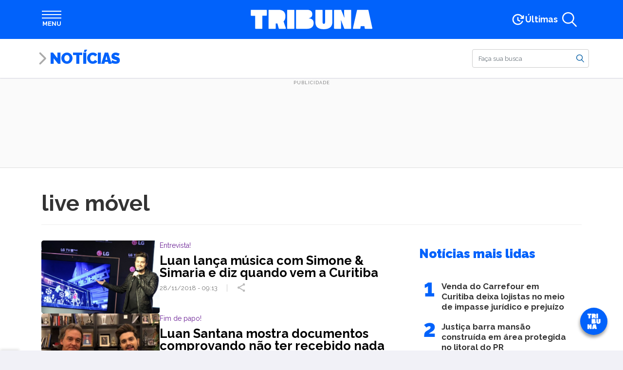

--- FILE ---
content_type: text/html; charset=UTF-8
request_url: https://www.tribunapr.com.br/tags/live-movel/
body_size: 23724
content:
<!DOCTYPE html> <html lang="pt-br"> <head> <meta charset="utf-8"> <meta http-equiv="X-UA-Compatible" content="IE=edge"> <meta name="viewport" content="width=device-width,initial-scale=1"> <meta property="fb:pages" content="168305359939278"> <meta property="fb:app_id" content="209426664024755"> <meta name="robots" content="index, follow, max-image-preview:large, max-snippet:-1, max-video-preview:-1"> <style type="text/css">.banner-lgpd-consent-container { display: none !important; }</style> <script>window.adsSectionUnit="mais_pop",window.adsConfig={mapping:{file:"/config/mapping.json",cdn:"https://www.tribunapr.com.br/resources/ads"},refresh:{interval:15},secondPrint:["aps"]}</script> <link rel="preconnect" href="https://www.tribunapr.com.br"> <link rel="preconnect" href="https://fonts.googleapis.com"> <link rel="preconnect" href="https://fonts.gstatic.com" crossorigin> <link rel="preconnect" href="https://www.googletagmanager.com"> <link rel="preconnect" href="https://www.google-analytics.com"> <link rel="preconnect" href="https://securepubads.g.doubleclick.net"> <script type="application/ld+json">{"@context":"https://schema.org","@type":"CollectionPage","@id":"https://www.tribunapr.com.br/tags/live-movel/#webpage","url":"https://www.tribunapr.com.br/tags/live-movel/","name":"Notícias sobre live móvel | Tribuna do Paraná","description":"Leia tudo sobre live móvel aqui na Tribuna do Parana. As últimas notícias sobre live móvel você encontra aqui!","isPartOf":{"@type":"WebSite","@id":"https://www.tribunapr.com.br/#website"},"about":{"@type":"NewsMediaOrganization","@id":"https://www.tribunapr.com.br/#organization"},"breadcrumb":{"@type":"BreadcrumbList","@id":"https://www.tribunapr.com.br/tags/live-movel/#breadcrumb"},"inLanguage":"pt-BR"}</script> <script type="application/ld+json">{"@context":"https://schema.org","@type":"BreadcrumbList","itemListElement":[{"@type":"ListItem","item":"https://www.tribunapr.com.br/","name":"Home","position":1}],"@id":"https://www.tribunapr.com.br/tags/live-movel/#breadcrumb"}</script> <title>Notícias sobre live móvel | Tribuna do Paraná</title> <meta name="description" content="Leia tudo sobre live móvel aqui na Tribuna do Parana. As últimas notícias sobre live móvel você encontra aqui!"> <link rel="canonical" href="https://www.tribunapr.com.br/tags/live-movel/"> <meta property="og:locale" content="pt_BR"> <meta property="og:type" content="article"> <meta property="og:title" content="Arquivos live móvel"> <meta property="og:description" content="Leia tudo sobre live móvel aqui na Tribuna do Parana. As últimas notícias sobre live móvel você encontra aqui!"> <meta property="og:url" content="https://www.tribunapr.com.br/tags/live-movel/"> <meta property="og:site_name" content="Tribuna do Paraná"> <meta property="og:image" content="https://www.tribunapr.com.br/wp-content/uploads/2021/02/12150340/imagem-padrao-tribunapr.jpg"> <meta property="og:image:width" content="1920"> <meta property="og:image:height" content="1080"> <meta property="og:image:type" content="image/jpeg"> <meta name="twitter:card" content="summary_large_image"> <meta name="twitter:site" content="@tribunapr"> <link rel="manifest" href="/resources/js/manifest.json"> <meta name="theme-color" content="#0162fb"> <link rel="shortcut icon" href="/resources/images/icons/favicon.ico" type="image/x-icon"> <link rel="icon" href="/resources/images/icons/tribuna-logo-72.png" type="image/png" sizes="72x72"> <link rel="icon" href="/resources/images/icons/tribuna-logo-96.png" type="image/png" sizes="96x96"> <link rel="icon" href="/resources/images/icons/tribuna-logo-128.png" type="image/png" sizes="128x128"> <link rel="icon" href="/resources/images/icons/tribuna-logo-144.png" type="image/png" sizes="144x144"> <link rel="icon" href="/resources/images/icons/tribuna-logo-152.png" type="image/png" sizes="152x152"> <link rel="icon" href="/resources/images/icons/tribuna-logo-192.png" type="image/png" sizes="192x192"> <link rel="icon" href="/resources/images/icons/tribuna-logo-384.png" type="image/png" sizes="384x384"> <link rel="icon" href="/resources/images/icons/tribuna-logo-512.png" type="image/png" sizes="512x512"> <meta name="apple-mobile-web-app-title" content="Tribuna PR"> <meta name="apple-mobile-web-app-capable" content="yes"> <meta name="apple-mobile-web-app-status-bar-style" content="default"> <link rel="apple-touch-startup-image" href="/resources/images/icons/tribuna-logo-512.png"> <link rel="apple-touch-icon" href="/resources/images/icons/tribuna-logo-96.png"> <link rel="apple-touch-icon" sizes="152x152" href="/resources/images/icons/tribuna-logo-152.png"> <link rel="apple-touch-icon" sizes="167x167" href="/resources/images/icons/tribuna-logo-334.png"> <link rel="apple-touch-icon" sizes="180x180" href="/resources/images/icons/tribuna-logo-360.png"> <meta name="msapplication-TileImage" content="/resources/images/icons/tribuna-logo-144.png"> <meta name="msapplication-TileColor" content="#0162fb"> <meta name="msvalidate.01" content="17E49F25E2651BF62558A1DA527DBF5A"> <meta name="google-site-verification" content="IeaklMUVe3SODC2xoi118EtdaBaKNZhG6Q_9dt2bkEc"> <meta property="article:section" content="+Pop"><style id="tribuna-auto-news-style-inline-css" type="text/css"> /*!***************************************************************************************************************************************************************************************************************************************!*\
  !*** css ./node_modules/css-loader/dist/cjs.js??ruleSet[1].rules[4].use[1]!./node_modules/postcss-loader/dist/cjs.js??ruleSet[1].rules[4].use[2]!./node_modules/sass-loader/dist/cjs.js??ruleSet[1].rules[4].use[3]!./src/style.scss ***!
  \***************************************************************************************************************************************************************************************************************************************/
.whatsapp-groups {
  display: flex;
  flex-direction: column;
  align-items: center;
  gap: 0.5rem;
  margin: 1rem 0 2rem;
  padding: 0.5rem 1rem 1rem;
  background-color: #efeae2;
  background-image: url("https://www.tribunapr.com.br/resources/images/blocks/whatsapp-groups/bg-whatsapp.png");
  border: 1px solid #018069;
  border-radius: 3px;
  box-sizing: border-box;
  box-shadow: 0 0 15px rgba(0, 0, 0, 0.1);
}
@media (min-width: 768px) {
  .whatsapp-groups {
    flex-direction: row;
    gap: 1.5rem;
    padding: 1rem;
  }
}
.whatsapp-groups * {
  box-sizing: border-box;
}
.whatsapp-groups__image {
  display: flex;
}
.whatsapp-groups__image img {
  max-width: 80px;
}
@media (min-width: 768px) {
  .whatsapp-groups__image img {
    max-width: 100px;
  }
}
@media (min-width: 768px) {
  .whatsapp-groups__image {
    min-width: 100px;
  }
}
.whatsapp-groups__body {
  flex: 1;
  display: flex;
  flex-direction: column;
  align-items: flex-start;
  text-align: center;
}
@media (min-width: 768px) {
  .whatsapp-groups__body {
    text-align: left;
  }
}
.whatsapp-groups__title {
  font-family: "Raleway", sans-serif;
  font-size: 1.2rem;
  font-weight: 900;
  line-height: 1.5;
  color: #018069;
  text-transform: uppercase;
}
.whatsapp-groups__description {
  font-size: 1rem;
  font-weight: bold;
  color: #333;
}
.whatsapp-groups__button {
  margin-top: 0.5rem;
  padding: 0.25rem 1rem;
  color: white !important;
  background-color: #018069;
  font-size: 1rem;
  font-weight: bold;
  text-align: center;
  text-transform: uppercase;
  border: 2px solid #018069;
  border-radius: 0.5rem;
  transition: all 0.3s ease-in-out;
}
@media (min-width: 768px) {
  .whatsapp-groups__button {
    padding: 0.25rem 1rem;
    border-radius: 50px;
  }
}
.whatsapp-groups__button:hover {
  background-color: transparent;
  color: #018069 !important;
  text-decoration: none !important;
}

/*# sourceMappingURL=style-index.css.map*/ </style> <style id="tribuna-inmet-alerts-style-inline-css" type="text/css"> .inmet{container-name:inmet;container-type:inline-size;margin:0 auto;max-width:540px;padding:.5rem 0 1.5rem;width:100%}@media(min-width:768px){.inmet{max-width:720px}}@media(min-width:992px){.inmet{max-width:960px}}@media(min-width:1200px){.inmet{max-width:1140px}}.inmet *{box-sizing:border-box}.inmet>a{color:#333;display:block;text-decoration:none}.inmet>a:hover{color:#333!important;text-decoration:none!important}.inmet__inner{align-items:stretch;background-color:#fff;border:1px solid #ddd;border-radius:1rem;box-shadow:0 0 15px rgba(0,0,0,.1);display:flex;gap:1.5rem;justify-content:center;min-height:50px;width:100%}.inmet__header{align-items:center;background-color:#fff000;border:1px solid rgba(0,0,0,.05);border-radius:1rem;display:flex;gap:1rem;max-width:350px;padding:.25rem 1rem}.inmet__icon{height:45px;position:relative;width:45px}.inmet__typeicon{height:40px;left:0;position:absolute;top:0;width:40px}.inmet__alerticon{bottom:0;height:16px;position:absolute;right:0;width:16px}.inmet__title{color:#474747;flex:1;font-size:.875rem;font-weight:700;text-transform:uppercase}.inmet__body{align-items:center;color:#333;display:flex;flex:1;font-size:.875rem;line-height:1.25;padding:.5rem 1rem .5rem 0}@container inmet (max-width: 658px){.inmet__inner{align-items:stretch;flex-direction:column;gap:0}.inmet__header{flex:1;max-width:inherit;min-height:40px}.inmet__body{padding:1rem}} </style> <style id="tribuna-news-ticker-style-inline-css" type="text/css"> .ticker{container-name:ticker;container-type:inline-size;margin:0 auto;max-width:540px;width:100%}@media(min-width:768px){.ticker{max-width:720px}}@media(min-width:992px){.ticker{max-width:960px}}@media(min-width:1200px){.ticker{max-width:1140px}}.ticker *{box-sizing:border-box}.ticker__inner{align-items:stretch;background-color:#fff;border:1px solid #ddd;border-radius:1rem;box-shadow:0 0 15px rgba(0,0,0,.1);display:flex;justify-content:center;min-height:50px;width:100%}.ticker__header{align-items:center;background-color:#fff000;border:1px solid rgba(0,0,0,.05);border-radius:1rem;display:flex;max-width:350px;padding:.25rem .5rem}@media(min-width:768px){.ticker__header{padding:.25rem 1rem}}.ticker__title{color:#474747;flex:1;font-size:.875rem;font-weight:700;text-transform:uppercase}.ticker__body{height:48px;list-style:none;overflow:hidden}.ticker__body,.ticker__items{align-items:center;display:flex;flex:1;margin:0;padding:0;position:relative}.ticker__items{animation:none;color:#333;font-size:.875rem;gap:1rem;line-height:1.25}.ticker__items:hover{animation-play-state:paused!important}.ticker__items li{display:flex;height:48px;position:relative}.ticker__items li:after{background-color:var(--ticker-bg-color);border-radius:100%;content:"";height:5px;left:0;position:absolute;top:20px;width:5px}.ticker__items li a{align-items:center;display:flex;flex:1;overflow:hidden;padding-left:calc(1rem + 5px);text-overflow:ellipsis;white-space:nowrap}.ticker__items li a:hover{text-decoration:underline}@container ticker (max-width: 658px){.ticker__inner{align-items:stretch;flex-direction:column;gap:0}.ticker__header{flex:1;max-width:inherit;min-height:40px}.ticker__items{padding:1rem}} </style> <style id="tribuna-radios-style-inline-css" type="text/css"> .radios{margin-bottom:1rem}.radios,.radios *{box-sizing:border-box}.radios__inner{background-color:#fff;border:1px solid #ddd;border-radius:1rem;box-shadow:0 0 15px rgba(0,0,0,.1);display:flex;flex-direction:column;justify-content:flex-start;min-height:200px;width:100%}.radios__title{align-items:center;color:#6c2396;font-family:Raleway,sans-serif;font-size:1.6rem;font-weight:800;line-height:1.5;margin-bottom:0;padding:.75rem 1.25rem}.radios__list,.radios__title{display:flex;flex:1;width:100%}.radios__list{flex-direction:row;flex-wrap:wrap;justify-content:space-around;list-style:none;margin:0;padding:0 1rem 1rem}.radios__list li{display:flex;max-height:125px}.radios__list a{align-items:center;display:flex;flex:1}.radios__list img{max-width:150px;-o-object-fit:contain;object-fit:contain} </style> <style id="tribuna-whatsapp-groups-style-inline-css" type="text/css"> .whatsapp-groups{align-items:center;background-color:#efeae2;background-image:url(https://www.tribunapr.com.br/resources/images/blocks/whatsapp-groups/bg-whatsapp.png);border:1px solid #018069;border-radius:3px;box-shadow:0 0 15px rgba(0,0,0,.1);box-sizing:border-box;display:flex;flex-direction:column;gap:.5rem;margin:1rem 0 2rem;padding:.5rem 1rem 1rem}@media(min-width:768px){.whatsapp-groups{flex-direction:row;gap:1.5rem;padding:1rem}}.whatsapp-groups *{box-sizing:border-box}.whatsapp-groups__image{display:flex}.whatsapp-groups__image img{max-width:80px}@media(min-width:768px){.whatsapp-groups__image img{max-width:100px}.whatsapp-groups__image{min-width:100px}}.whatsapp-groups__body{align-items:flex-start;display:flex;flex:1;flex-direction:column;text-align:center}@media(min-width:768px){.whatsapp-groups__body{text-align:left}}.whatsapp-groups__title{color:#018069;font-family:Raleway,sans-serif;font-size:1.2rem;font-weight:900;line-height:1.5;text-transform:uppercase}.whatsapp-groups__description{color:#333;font-size:1rem;font-weight:700}.whatsapp-groups__button{background-color:#018069;border:2px solid #018069;border-radius:.5rem;color:#fff!important;font-size:1rem;font-weight:700;margin-top:.5rem;padding:.25rem 1rem;text-align:center;text-transform:uppercase;transition:all .3s ease-in-out}@media(min-width:768px){.whatsapp-groups__button{border-radius:50px;padding:.25rem 1rem}}.whatsapp-groups__button:hover{background-color:transparent;color:#018069!important;text-decoration:none!important} </style> <link rel="stylesheet" id="trb-editor-style-css" href="https://www.tribunapr.com.br/resources/css/pages/editor.css?ver=6.7" type="text/css" media="all"> <style id="classic-theme-styles-inline-css" type="text/css"> /*! This file is auto-generated */
.wp-block-button__link{color:#fff;background-color:#32373c;border-radius:9999px;box-shadow:none;text-decoration:none;padding:calc(.667em + 2px) calc(1.333em + 2px);font-size:1.125em}.wp-block-file__button{background:#32373c;color:#fff;text-decoration:none} </style> <style id="global-styles-inline-css" type="text/css"> :root{--wp--preset--aspect-ratio--square: 1;--wp--preset--aspect-ratio--4-3: 4/3;--wp--preset--aspect-ratio--3-4: 3/4;--wp--preset--aspect-ratio--3-2: 3/2;--wp--preset--aspect-ratio--2-3: 2/3;--wp--preset--aspect-ratio--16-9: 16/9;--wp--preset--aspect-ratio--9-16: 9/16;--wp--preset--color--black: #000000;--wp--preset--color--cyan-bluish-gray: #abb8c3;--wp--preset--color--white: #ffffff;--wp--preset--color--pale-pink: #f78da7;--wp--preset--color--vivid-red: #cf2e2e;--wp--preset--color--luminous-vivid-orange: #ff6900;--wp--preset--color--luminous-vivid-amber: #fcb900;--wp--preset--color--light-green-cyan: #7bdcb5;--wp--preset--color--vivid-green-cyan: #00d084;--wp--preset--color--pale-cyan-blue: #8ed1fc;--wp--preset--color--vivid-cyan-blue: #0693e3;--wp--preset--color--vivid-purple: #9b51e0;--wp--preset--gradient--vivid-cyan-blue-to-vivid-purple: linear-gradient(135deg,rgba(6,147,227,1) 0%,rgb(155,81,224) 100%);--wp--preset--gradient--light-green-cyan-to-vivid-green-cyan: linear-gradient(135deg,rgb(122,220,180) 0%,rgb(0,208,130) 100%);--wp--preset--gradient--luminous-vivid-amber-to-luminous-vivid-orange: linear-gradient(135deg,rgba(252,185,0,1) 0%,rgba(255,105,0,1) 100%);--wp--preset--gradient--luminous-vivid-orange-to-vivid-red: linear-gradient(135deg,rgba(255,105,0,1) 0%,rgb(207,46,46) 100%);--wp--preset--gradient--very-light-gray-to-cyan-bluish-gray: linear-gradient(135deg,rgb(238,238,238) 0%,rgb(169,184,195) 100%);--wp--preset--gradient--cool-to-warm-spectrum: linear-gradient(135deg,rgb(74,234,220) 0%,rgb(151,120,209) 20%,rgb(207,42,186) 40%,rgb(238,44,130) 60%,rgb(251,105,98) 80%,rgb(254,248,76) 100%);--wp--preset--gradient--blush-light-purple: linear-gradient(135deg,rgb(255,206,236) 0%,rgb(152,150,240) 100%);--wp--preset--gradient--blush-bordeaux: linear-gradient(135deg,rgb(254,205,165) 0%,rgb(254,45,45) 50%,rgb(107,0,62) 100%);--wp--preset--gradient--luminous-dusk: linear-gradient(135deg,rgb(255,203,112) 0%,rgb(199,81,192) 50%,rgb(65,88,208) 100%);--wp--preset--gradient--pale-ocean: linear-gradient(135deg,rgb(255,245,203) 0%,rgb(182,227,212) 50%,rgb(51,167,181) 100%);--wp--preset--gradient--electric-grass: linear-gradient(135deg,rgb(202,248,128) 0%,rgb(113,206,126) 100%);--wp--preset--gradient--midnight: linear-gradient(135deg,rgb(2,3,129) 0%,rgb(40,116,252) 100%);--wp--preset--font-size--small: 13px;--wp--preset--font-size--medium: 20px;--wp--preset--font-size--large: 36px;--wp--preset--font-size--x-large: 42px;--wp--preset--spacing--20: 0.44rem;--wp--preset--spacing--30: 0.67rem;--wp--preset--spacing--40: 1rem;--wp--preset--spacing--50: 1.5rem;--wp--preset--spacing--60: 2.25rem;--wp--preset--spacing--70: 3.38rem;--wp--preset--spacing--80: 5.06rem;--wp--preset--shadow--natural: 6px 6px 9px rgba(0, 0, 0, 0.2);--wp--preset--shadow--deep: 12px 12px 50px rgba(0, 0, 0, 0.4);--wp--preset--shadow--sharp: 6px 6px 0px rgba(0, 0, 0, 0.2);--wp--preset--shadow--outlined: 6px 6px 0px -3px rgba(255, 255, 255, 1), 6px 6px rgba(0, 0, 0, 1);--wp--preset--shadow--crisp: 6px 6px 0px rgba(0, 0, 0, 1);}:root :where(.is-layout-flow) > :first-child{margin-block-start: 0;}:root :where(.is-layout-flow) > :last-child{margin-block-end: 0;}:root :where(.is-layout-flow) > *{margin-block-start: 24px;margin-block-end: 0;}:root :where(.is-layout-constrained) > :first-child{margin-block-start: 0;}:root :where(.is-layout-constrained) > :last-child{margin-block-end: 0;}:root :where(.is-layout-constrained) > *{margin-block-start: 24px;margin-block-end: 0;}:root :where(.is-layout-flex){gap: 24px;}:root :where(.is-layout-grid){gap: 24px;}body .is-layout-flex{display: flex;}.is-layout-flex{flex-wrap: wrap;align-items: center;}.is-layout-flex > :is(*, div){margin: 0;}body .is-layout-grid{display: grid;}.is-layout-grid > :is(*, div){margin: 0;}.has-black-color{color: var(--wp--preset--color--black) !important;}.has-cyan-bluish-gray-color{color: var(--wp--preset--color--cyan-bluish-gray) !important;}.has-white-color{color: var(--wp--preset--color--white) !important;}.has-pale-pink-color{color: var(--wp--preset--color--pale-pink) !important;}.has-vivid-red-color{color: var(--wp--preset--color--vivid-red) !important;}.has-luminous-vivid-orange-color{color: var(--wp--preset--color--luminous-vivid-orange) !important;}.has-luminous-vivid-amber-color{color: var(--wp--preset--color--luminous-vivid-amber) !important;}.has-light-green-cyan-color{color: var(--wp--preset--color--light-green-cyan) !important;}.has-vivid-green-cyan-color{color: var(--wp--preset--color--vivid-green-cyan) !important;}.has-pale-cyan-blue-color{color: var(--wp--preset--color--pale-cyan-blue) !important;}.has-vivid-cyan-blue-color{color: var(--wp--preset--color--vivid-cyan-blue) !important;}.has-vivid-purple-color{color: var(--wp--preset--color--vivid-purple) !important;}.has-black-background-color{background-color: var(--wp--preset--color--black) !important;}.has-cyan-bluish-gray-background-color{background-color: var(--wp--preset--color--cyan-bluish-gray) !important;}.has-white-background-color{background-color: var(--wp--preset--color--white) !important;}.has-pale-pink-background-color{background-color: var(--wp--preset--color--pale-pink) !important;}.has-vivid-red-background-color{background-color: var(--wp--preset--color--vivid-red) !important;}.has-luminous-vivid-orange-background-color{background-color: var(--wp--preset--color--luminous-vivid-orange) !important;}.has-luminous-vivid-amber-background-color{background-color: var(--wp--preset--color--luminous-vivid-amber) !important;}.has-light-green-cyan-background-color{background-color: var(--wp--preset--color--light-green-cyan) !important;}.has-vivid-green-cyan-background-color{background-color: var(--wp--preset--color--vivid-green-cyan) !important;}.has-pale-cyan-blue-background-color{background-color: var(--wp--preset--color--pale-cyan-blue) !important;}.has-vivid-cyan-blue-background-color{background-color: var(--wp--preset--color--vivid-cyan-blue) !important;}.has-vivid-purple-background-color{background-color: var(--wp--preset--color--vivid-purple) !important;}.has-black-border-color{border-color: var(--wp--preset--color--black) !important;}.has-cyan-bluish-gray-border-color{border-color: var(--wp--preset--color--cyan-bluish-gray) !important;}.has-white-border-color{border-color: var(--wp--preset--color--white) !important;}.has-pale-pink-border-color{border-color: var(--wp--preset--color--pale-pink) !important;}.has-vivid-red-border-color{border-color: var(--wp--preset--color--vivid-red) !important;}.has-luminous-vivid-orange-border-color{border-color: var(--wp--preset--color--luminous-vivid-orange) !important;}.has-luminous-vivid-amber-border-color{border-color: var(--wp--preset--color--luminous-vivid-amber) !important;}.has-light-green-cyan-border-color{border-color: var(--wp--preset--color--light-green-cyan) !important;}.has-vivid-green-cyan-border-color{border-color: var(--wp--preset--color--vivid-green-cyan) !important;}.has-pale-cyan-blue-border-color{border-color: var(--wp--preset--color--pale-cyan-blue) !important;}.has-vivid-cyan-blue-border-color{border-color: var(--wp--preset--color--vivid-cyan-blue) !important;}.has-vivid-purple-border-color{border-color: var(--wp--preset--color--vivid-purple) !important;}.has-vivid-cyan-blue-to-vivid-purple-gradient-background{background: var(--wp--preset--gradient--vivid-cyan-blue-to-vivid-purple) !important;}.has-light-green-cyan-to-vivid-green-cyan-gradient-background{background: var(--wp--preset--gradient--light-green-cyan-to-vivid-green-cyan) !important;}.has-luminous-vivid-amber-to-luminous-vivid-orange-gradient-background{background: var(--wp--preset--gradient--luminous-vivid-amber-to-luminous-vivid-orange) !important;}.has-luminous-vivid-orange-to-vivid-red-gradient-background{background: var(--wp--preset--gradient--luminous-vivid-orange-to-vivid-red) !important;}.has-very-light-gray-to-cyan-bluish-gray-gradient-background{background: var(--wp--preset--gradient--very-light-gray-to-cyan-bluish-gray) !important;}.has-cool-to-warm-spectrum-gradient-background{background: var(--wp--preset--gradient--cool-to-warm-spectrum) !important;}.has-blush-light-purple-gradient-background{background: var(--wp--preset--gradient--blush-light-purple) !important;}.has-blush-bordeaux-gradient-background{background: var(--wp--preset--gradient--blush-bordeaux) !important;}.has-luminous-dusk-gradient-background{background: var(--wp--preset--gradient--luminous-dusk) !important;}.has-pale-ocean-gradient-background{background: var(--wp--preset--gradient--pale-ocean) !important;}.has-electric-grass-gradient-background{background: var(--wp--preset--gradient--electric-grass) !important;}.has-midnight-gradient-background{background: var(--wp--preset--gradient--midnight) !important;}.has-small-font-size{font-size: var(--wp--preset--font-size--small) !important;}.has-medium-font-size{font-size: var(--wp--preset--font-size--medium) !important;}.has-large-font-size{font-size: var(--wp--preset--font-size--large) !important;}.has-x-large-font-size{font-size: var(--wp--preset--font-size--x-large) !important;}
:root :where(.wp-block-pullquote){font-size: 1.5em;line-height: 1.6;} </style> <link rel="stylesheet" id="tribuna-taxonomies-css" href="https://www.tribunapr.com.br/resources/css/pages/taxonomies.css?ver=c3009642" type="text/css" media="all"> <script type="text/javascript" src="https://www.tribunapr.com.br/resources/js/editor.js?ver=6.7" id="trb-editor-js-js" defer="defer" data-wp-strategy="defer" defer="defer"></script> <script>!function(e,c,i,s,o){i.cookie.match(/(^| )_i=([^;]+)/)||e[c]||(e.GlobalIvcNamespace=e.GlobalIvcNamespace||[],e.GlobalIvcNamespace.push(c),e[c]=function(){(e[c].q=e[c].q||[]).push(arguments)},o=i.createElement(s),a=i.getElementsByTagName(s)[0],o.async=1,o.src="//web-ivcbrasil-tag.s3.us-west-2.amazonaws.com/ivc.js",a.parentNode.insertBefore(o,a))}(window,"ivc",document,"script"),window.ivc("tracker","s3","ivccf.ivcbrasil.org.br",{idWeb:"673"}),window.ivc("setUserId","login_do_usuario")</script> <link rel="alternate" type="application/rss+xml" href="https://www.tribunapr.com.br/feed/"> <script>!function(w){void 0===w.webpushr&&(w.webpushr=w.webpushr||function(){(w.webpushr.q=w.webpushr.q||[]).push(arguments)})}(window,document),webpushr("setup",{key:"BIwoHkwOz_VBnlDtgtRDS9iFl97azZlzQPahGiVomNwJQ4wH9D4IAE59HC3FtSeG5SXSFbKt7Somh6gNatt9FWE"})</script><link rel="preconnect" href="https://fonts.googleapis.com"> <link rel="preconnect" href="https://fonts.gstatic.com" crossorigin> <link href="https://fonts.googleapis.com/css2?family=Raleway:wght@400;700;900&display=swap" rel="stylesheet"><style type="text/css" data-preload-fcp>﻿/*! * Bootstrap Reboot v4.1.3 */*,*::before,*::after{box-sizing:border-box}html{font-family:sans-serif;line-height:1.15;-webkit-text-size-adjust:100%;-ms-text-size-adjust:100%;-ms-overflow-style:scrollbar;-webkit-tap-highlight-color:rgba(0,0,0,0)}@-ms-viewport{width:device-width}article,aside,figcaption,figure,footer,header,hgroup,main,nav,section{display:block}body{margin:0;font-family:-apple-system,BlinkMacSystemFont,"Segoe UI",Roboto,"Helvetica Neue",Arial,sans-serif,"Apple Color Emoji","Segoe UI Emoji","Segoe UI Symbol","Noto Color Emoji";font-size:1rem;font-weight:400;line-height:1.5;color:#212529;text-align:left;background-color:#fff}[tabindex="-1"]:focus{outline:0 !important}hr{box-sizing:content-box;height:0;overflow:visible}h1,h2,h3,h4,h5,h6{margin-top:0;margin-bottom:.5rem}p{margin-top:0;margin-bottom:1rem}abbr[title],abbr[data-original-title]{text-decoration:underline;text-decoration:underline dotted;cursor:help;border-bottom:0}address{margin-bottom:1rem;font-style:normal;line-height:inherit}ol,ul,dl{margin-top:0;margin-bottom:1rem}ol ol,ul ul,ol ul,ul ol{margin-bottom:0}dt{font-weight:700}dd{margin-bottom:.5rem;margin-left:0}blockquote{margin:0 0 1rem}dfn{font-style:italic}b,strong{font-weight:bolder}small{font-size:80%}sub,sup{position:relative;font-size:75%;line-height:0;vertical-align:baseline}sub{bottom:-0.25em}sup{top:-0.5em}a{color:#005ca4;text-decoration:none;background-color:rgba(0,0,0,0);-webkit-text-decoration-skip:objects}a:hover{color:rgb(0,49.0853658537,87.5);text-decoration:underline}a:not([href]):not([tabindex]){color:inherit;text-decoration:none}a:not([href]):not([tabindex]):hover,a:not([href]):not([tabindex]):focus{color:inherit;text-decoration:none}a:not([href]):not([tabindex]):focus{outline:0}pre,code,kbd,samp{font-family:SFMono-Regular,Menlo,Monaco,Consolas,"Liberation Mono","Courier New",monospace;font-size:1em}pre{margin-top:0;margin-bottom:1rem;overflow:auto;-ms-overflow-style:scrollbar}figure{margin:0 0 1rem}img{vertical-align:middle;border-style:none}svg{overflow:hidden;vertical-align:middle}table{border-collapse:collapse}caption{padding-top:.75rem;padding-bottom:.75rem;color:#6c757d;text-align:left;caption-side:bottom}th{text-align:inherit}label{display:inline-block;margin-bottom:.5rem}button{border-radius:0}button:focus{outline:1px dotted;outline:5px auto -webkit-focus-ring-color}input,button,select,optgroup,textarea{margin:0;font-family:inherit;font-size:inherit;line-height:inherit}button,input{overflow:visible}button,select{text-transform:none}button,html [type=button],[type=reset],[type=submit]{-webkit-appearance:button}button::-moz-focus-inner,[type=button]::-moz-focus-inner,[type=reset]::-moz-focus-inner,[type=submit]::-moz-focus-inner{padding:0;border-style:none}input[type=radio],input[type=checkbox]{box-sizing:border-box;padding:0}input[type=date],input[type=time],input[type=datetime-local],input[type=month]{-webkit-appearance:listbox}textarea{overflow:auto;resize:vertical}fieldset{min-width:0;padding:0;margin:0;border:0}legend{display:block;width:100%;max-width:100%;padding:0;margin-bottom:.5rem;font-size:1.5rem;line-height:inherit;color:inherit;white-space:normal}progress{vertical-align:baseline}[type=number]::-webkit-inner-spin-button,[type=number]::-webkit-outer-spin-button{height:auto}[type=search]{outline-offset:-2px;-webkit-appearance:none}[type=search]::-webkit-search-cancel-button,[type=search]::-webkit-search-decoration{-webkit-appearance:none}::-webkit-file-upload-button{font:inherit;-webkit-appearance:button}output{display:inline-block}summary{display:list-item;cursor:pointer}template{display:none}[hidden]{display:none !important}.container{width:100%;padding-right:15px;padding-left:15px;margin-right:auto;margin-left:auto}@media(min-width: 576px){.container{max-width:540px}}@media(min-width: 768px){.container{max-width:720px}}@media(min-width: 992px){.container{max-width:960px}}@media(min-width: 1200px){.container{max-width:1140px}}:root{--tribuna: #0162fb;--esportes: #f26756;--viva: #6c2396;--blogs: #00ba99;--profissoes: #0047b6;--cacadores: #ca2a36;--automoveis: #d00;--publicidade-legal: #222;--empregos: #45b859;--confraria: #5046e5;--section-color: #0162fb}@-ms-viewport{width:device-width}@keyframes animation-skeleton{from{border-color:#eee;background-color:#eee}to{border-color:#ccc;background-color:#ccc}}*{text-rendering:optimizelegibility;-webkit-font-smoothing:antialiased;-moz-osx-font-smoothing:grayscale}*,*::before,*::after{box-sizing:inherit}html{box-sizing:border-box;-ms-overflow-style:scrollbar}html,body{padding-bottom:0 !important;font-family:"Raleway",sans-serif;font-size:14px;scrollbar-color:#ddd #fff;scrollbar-width:thin}@media(min-width: 768px){html,body{font-size:16px}}a:hover{text-decoration:none}.skeleton,.covidbar{background-color:#ccc;animation:.8s linear infinite alternate animation-skeleton}.section-text-color{color:var(--section-color) !important}.section-border-color{border-color:var(--section-color) !important}.section-bg-color{background-color:var(--section-color) !important}@media(min-width: 576px){.covidbar{max-width:540px}}@media(min-width: 768px){.covidbar{max-width:720px}}@media(min-width: 992px){.covidbar{max-width:960px}}@media(min-width: 1200px){.covidbar{max-width:1140px}}.covidbar{margin:1rem auto;width:100%;min-height:82px;border-radius:8px}.covidbar .covidbar__wrapper{display:none}.election-results-data{min-height:400px}.election-results-data.second-round{min-height:0px !important}.election-results-data.dom-content-loading{visibility:hidden}.news-card{min-height:300px;background-color:#ccc}.display-4{margin-bottom:1rem;font-size:1.5625rem;font-family:"Raleway",sans-serif;font-weight:bold}.btn.btn-transparent{border:none;background-color:rgba(0,0,0,0)}.btn.btn-action{display:flex;justify-content:center;align-items:center;height:51px;border:1px solid #ccc;border-radius:4px;background-color:#fff;color:#268c1e;font-family:"Raleway",sans-serif;font-weight:bold;font-size:.875rem;cursor:pointer}svg .social-facebook .bg-oval{fill:#1c74e4}svg .social-twitter .bg-oval{fill:#1d9bf0}svg .social-instagram .bg-oval{fill:#ad3282}svg .social-youtube .bg-oval{fill:red}svg .social-linkedin .bg-oval{fill:#0077b5}svg .social-pinterest .bg-oval{fill:#e60023}svg .social-whatsapp .bg-oval{fill:#34bb47}svg .social-share .bg-oval{fill:#0c7ad7}main#app h1,main#app h2,main#app h3,main#app h4,main#app h5,main#app h6{margin-bottom:1rem;color:#000;font-family:"Raleway",sans-serif;font-weight:bold;line-height:1}.mini-terms{margin:1rem 0;line-height:1.2;font-size:1rem}@media(min-width: 768px){.mini-terms{font-size:.9375rem}}nav.scroll-down#main-nav{transform:translateY(-100%)}nav.scroll-up#main-nav{transform:translateY(0%)}nav.shrink#main-nav>.container{height:50px}nav.shrink#main-nav>.container .menu-text{display:none}nav.shrink#main-nav>.container #menu-share svg{height:22px}nav.shrink#main-nav>.container .logo svg{height:24px}@media(max-width: 576px){nav.shrink#main-nav>.container .logo svg{height:18px !important}}@media(max-width: 374px){nav.shrink#main-nav>.container .logo svg{height:15px !important}}nav#main-nav-white{margin-bottom:2px;padding-top:80px;width:100%;background-color:#fff;box-shadow:0 1px 2px rgba(0,0,0,.1)}@media(max-width: 768px){nav#main-nav-white{padding-top:60px}}nav#main-nav-white .container{display:flex;justify-content:center;padding:0;height:80px}@media(max-width: 768px){nav#main-nav-white .container{padding:0;height:auto;overflow-x:auto}}nav#main-nav-white .container ul{display:flex;align-items:center;margin:0;padding:.5rem 0;color:#333;font-size:1.1rem;font-weight:400;font-family:"Raleway",sans-serif}@media(max-width: 1200px){nav#main-nav-white .container ul{padding:0;font-size:.9rem}}@media(max-width: 768px){nav#main-nav-white .container ul{display:flex;font-size:1rem;overflow-x:auto}}nav#main-nav-white .container ul li{display:inline-block}nav#main-nav-white .container ul li:first-child{margin-left:15px}nav#main-nav-white .container ul li:last-of-type{margin-right:15px}nav#main-nav-white .container ul li a{display:inline-block;padding:6px 15px;font-weight:900;color:#333}@media(max-width: 1200px){nav#main-nav-white .container ul li a{padding:6px 10px}}nav#main-nav-white .container ul li a[href*=noticias]{color:#0162fb}nav#main-nav-white .container ul li a[href*=esportes]{color:#f26756}nav#main-nav-white .container ul li a[href*=viva],nav#main-nav-white .container ul li a[href*=mais-pop]{color:#6c2396}nav#main-nav-white .container ul li a[href*=cacadores-de-noticias]{color:#ca2a36}nav#main-nav-white .container ul li a[href*=blog]{color:#00ba99}nav#main-nav-white .container ul li a[href*=empregos]{color:#0362fb}nav#main-nav-white .container ul li a[href*=confraria]{color:#5046e5}nav#main-nav-white .container ul li a[href*=automoveis],nav#main-nav-white .container ul li a[href*=automania]{color:#d00}@media(max-width: 768px){nav#main-nav-white .container ul li{flex:0 0 auto;margin:0}nav#main-nav-white .container ul li a{display:inline-block;padding:15px 10px}}nav#main-nav-white .container ul li.menu-radios{display:flex;align-items:center;margin:-15rem 0 !important;padding:0 1rem;gap:.5rem}nav#main-nav-white .container ul li.menu-radios .menu-item-label{color:#333;font-size:.75rem;font-weight:400;line-height:1;text-transform:uppercase}nav#main-nav-white .container ul li.menu-radios a{display:flex;align-items:center;padding:0}nav#main-nav-white .container ul li.menu-radios a img{max-width:80px;max-height:80px}nav#main-nav-white .container .section-title{position:relative;display:flex;flex:2}@media(max-width: 768px){nav#main-nav-white .container .section-title{margin-top:0}}nav#main-nav-white .container .section-title .section-title__content{display:flex;flex-direction:row;align-items:center;padding-left:32px;flex:1}@media(max-width: 768px){nav#main-nav-white .container .section-title .section-title__content{display:flex;flex-direction:column;justify-content:center;align-items:center;padding:0;min-height:51px}}@media(max-width: 768px){nav#main-nav-white .container .section-title .section-title__content .ads[data-ad-position=sponsor] div[id^=google_ads_iframe_]{margin-bottom:1rem}}nav#main-nav-white .container .section-title .section-title__content .ads[data-ad-position=sponsor] div[id^=google_ads_iframe_]:empty{display:none !important}nav#main-nav-white .container .section-title h1,nav#main-nav-white .container .section-title a{display:flex;position:relative;margin:0 2rem 0 0;padding:20px 0;color:var(--section-color);font-size:2rem;font-weight:900;letter-spacing:-1px;line-height:1;text-transform:uppercase}@media(max-width: 768px){nav#main-nav-white .container .section-title h1,nav#main-nav-white .container .section-title a{margin:0;padding:1rem 0;font-size:1.4rem}}nav#main-nav-white .container .section-title a::before{content:"";position:absolute;left:-32px;width:32px;height:32px;background-image:url('data:image/svg+xml,%3Csvg viewBox="2 3 18 18" fill="%23aaa" xmlns="http://www.w3.org/2000/svg"%3E%3Cpath d="M9.707 18.707l6-6c0.391-0.391 0.391-1.024 0-1.414l-6-6c-0.391-0.391-1.024-0.391-1.414 0s-0.391 1.024 0 1.414l5.293 5.293-5.293 5.293c-0.391 0.391-0.391 1.024 0 1.414s1.024 0.391 1.414 0z"%3E%3C/path%3E%3C/svg%3E')}@media(max-width: 768px){nav#main-nav-white .container .section-title a::before{display:none}}nav#main-nav-white .container .section-title__date{display:flex;justify-content:center;align-items:center;font-weight:normal;flex:1}@media(max-width: 768px){nav#main-nav-white .container .section-title__date{display:none}}nav#main-nav-white .container .actions{display:flex;justify-content:flex-end;flex:1;margin-left:auto;padding:20px 0}@media(max-width: 768px){nav#main-nav-white .container .actions{display:none}}nav#main-nav-white .container .actions form{position:relative}nav#main-nav-white .container .actions form input{margin:0 !important;width:240px;font-family:"Raleway",sans-serif;font-size:.8rem}nav#main-nav-white .container .actions form button[type=submit]{position:absolute;right:0;top:0;padding:7px 10px;background:none;border:none;cursor:pointer}nav#main-nav-white .container .actions .open-sign{margin-left:20px;color:#444;font-family:"Raleway",sans-serif;background:none;border:none;cursor:pointer}#super-search{display:none;align-items:center;position:absolute;left:0;right:0;top:-60px;height:60px;background-color:#fff;border-bottom:2px solid var(--section-color);animation-duration:1s;animation-fill-mode:both}@media(min-width: 768px){#super-search{height:80px;top:-80px}}#super-search.open{display:flex;top:0}#super-search.animate-in{display:flex;top:0;animation-name:slideInDown;animation-duration:.3s}#super-search.animate-out{animation-name:slideOutUp;animation-duration:.3s}#super-search .container{display:flex;gap:.5rem}@media(min-width: 768px){#super-search .container{max-height:48px;gap:1rem}}#super-search .search-logo{width:48px;height:48px;fill:var(--section-color)}@media(min-width: 768px){#super-search .search-logo{margin-top:-10px;width:68px;height:68px}}#super-search .search-input{display:flex;flex:1;color:var(--section-color);font-size:1rem;font-weight:bold;line-height:1.5;outline:none;border:0}@media(min-width: 768px){#super-search .search-input{font-size:1.4rem}}#super-search .search-actions{display:flex;gap:.25rem}#super-search .action{display:flex;justify-content:center;align-items:center;padding:0;min-width:30px;height:48px;background-color:rgba(0,0,0,0);border-radius:.5rem;border:0;outline:none;cursor:pointer}@media(min-width: 768px){#super-search .action{padding:.5rem}}#super-search .action:hover{background-color:#eee}#super-search .action svg{width:20px;height:20px;fill:var(--section-color)}@media(min-width: 768px){#super-search .action svg{width:26px;height:26px}}#super-search .search-close svg{width:30px;height:30px}@media(min-width: 768px){#super-search .search-close svg{width:36px;height:36px}}@keyframes slideInDown{from{-webkit-transform:translate3d(0, -100%, 0);transform:translate3d(0, -100%, 0);visibility:visible}to{-webkit-transform:translate3d(0, 0, 0);transform:translate3d(0, 0, 0)}}@keyframes slideOutUp{from{-webkit-transform:translate3d(0, 0, 0);transform:translate3d(0, 0, 0)}to{visibility:hidden;-webkit-transform:translate3d(0, -100%, 0);transform:translate3d(0, -100%, 0)}}nav#main-nav{position:fixed;width:100%;background-color:#0162fb;z-index:2000;transition:transform 300ms ease-in-out}nav#main-nav>.container{display:flex;justify-content:center;align-items:center;position:relative;height:80px;transition:height 300ms ease-in-out}@media(max-width: 768px){nav#main-nav>.container{height:60px}}@media(max-width: 767px){nav#main-nav>.container{justify-content:flex-start !important}}nav#main-nav button.open-menu{position:absolute;left:.5rem;display:flex;align-items:center;justify-content:center;width:40px;height:40px;padding:6px;outline:none;text-align:center}@media(min-width: 768px){nav#main-nav button.open-menu{flex-direction:column;left:1rem;padding:0}}nav#main-nav button.open-menu .hamburger-box{display:block;width:18px;height:28px}@media(min-width: 768px){nav#main-nav button.open-menu .hamburger-box{width:40px;height:16px}}nav#main-nav button.open-menu .hamburger-inner{width:18px;height:2px;border-radius:0;background-color:#fff}@media(min-width: 768px){nav#main-nav button.open-menu .hamburger-inner{width:40px}}nav#main-nav button.open-menu .hamburger-inner::before,nav#main-nav button.open-menu .hamburger-inner::after{width:18px;height:2px;border-radius:0;background-color:#fff}@media(min-width: 768px){nav#main-nav button.open-menu .hamburger-inner::before,nav#main-nav button.open-menu .hamburger-inner::after{width:40px}}nav#main-nav button.open-menu:not(.is-active) .hamburger-inner::before{top:-7px}nav#main-nav button.open-menu:not(.is-active) .hamburger-inner::after{bottom:-7px}nav#main-nav button.open-menu .menu-text{display:none;color:#fff;font-size:.8rem;font-weight:bold;text-transform:uppercase;text-align:center}@media(min-width: 768px){nav#main-nav button.open-menu .menu-text{display:block}}nav#main-nav .logo{display:flex;align-items:center;transition:all .5}@media(max-width: 767px){nav#main-nav .logo{margin-left:3rem;margin-bottom:4px}}nav#main-nav .logo h1,nav#main-nav .logo .site-title{display:none}nav#main-nav .logo svg{height:40px;fill:#fff;transition:height 300ms ease-in-out}@media(max-width: 576px){nav#main-nav .logo svg{height:24px !important}}@media(max-width: 374px){nav#main-nav .logo svg{height:20px !important}}nav#main-nav .logo img{width:auto;height:80px}@media(max-width: 768px){nav#main-nav .logo img{height:60px !important}}@media(max-width: 768px){nav#main-nav .logo button.open-menu{display:none}}nav#main-nav .nav-actions{position:absolute;top:.5rem;bottom:.5rem;right:.5rem;display:flex;align-items:center;gap:.5rem}@media(min-width: 476px){nav#main-nav .nav-actions{right:1rem}}@media(min-width: 768px){nav#main-nav .nav-actions{gap:1rem}}nav#main-nav .last-news-button{display:flex;align-items:center;justify-content:center;gap:.4rem;font-size:1.1rem;font-weight:bold;color:#fff}nav#main-nav .last-news-button:hover{text-decoration:underline;color:#fff}nav#main-nav .last-news-button .update-icon{fill:rgba(0,0,0,0);stroke:#fff;width:30px;height:30px}nav#main-nav .last-news-button span{display:none}@media(min-width: 476px){nav#main-nav .last-news-button span{display:inline}}nav#main-nav .open-search{padding:.25rem;width:40px;height:40px;border:0;border-radius:.5rem;background-color:rgba(0,0,0,0);outline:none;cursor:pointer;transition:background-color .24s ease-in-out}nav#main-nav .open-search:hover{background-color:rgba(0,0,0,.25)}nav#main-nav .open-search svg{width:24px;height:24px;fill:#fff}@media(min-width: 768px){nav#main-nav .open-search{padding:.25rem;width:48px;height:48px;right:0}nav#main-nav .open-search svg{width:30px;height:30px}}nav#main-nav #menu-share{display:none;background:none;border:none;outline:none;height:28px;cursor:pointer}nav#main-nav #menu-share svg{transition:height 300ms ease-in-out;height:100%;fill:#fff;padding-bottom:4px}@media(max-width: 576px){nav#main-nav #menu-share{display:block}}@media(max-width: 768px){body.home-site nav#main-nav .container{justify-content:center}body.home-site nav#main-nav .logo a{width:auto}body.home-site nav#main-nav .logo .logo-text{display:block}body.home-site nav#main-nav .actions{position:absolute;right:15px}}.ads-header{position:relative;padding:1rem 0;top:0;left:0;right:0;background-color:#fafafa;border-bottom:1px solid #ddd;z-index:1999}.ads-header.hide{display:none}.ads-header::empty,.ads-header:empty,.ads-header:blank{display:none}.ads-header .ads{height:150px}.ads-header .ads.ads--label{margin-top:0}.ads-header .ads.ads--label::after{top:-14px;background-color:rgba(0,0,0,0)}@media(max-width: 768px){.ads-header .ads.ads--label::after{top:-14px}}.ads-header .ads[data-ad-position=header]{margin-bottom:0;min-height:100px}@media(min-width: 768px){.ads-header .ads[data-ad-position=header]{min-height:150px}}.ads-header .ads[data-ad-position=header]::before{content:none}.ads-header.ads-header-fixed{position:fixed !important;top:80px !important;background-color:#fff !important;box-shadow:0 2px 4px 0 rgba(0,0,0,.06)}#ads-header-container{display:none}@media(max-width: 768px){#ads-header-container{display:block;padding:1rem 0;min-height:152px}}#ads-header-container.hide{display:none}#ads-header-container::empty,#ads-header-container:empty,#ads-header-container:blank{display:none}#ads-header-container .ads.ads--label{margin-top:10px}#ads-header-container .ads.ads--label::after{top:-14px}@media(max-width: 768px){#ads-header-container .ads.ads--label::after{top:-14px}}#ads-header-container .ads[data-ad-position=header]{margin-bottom:0;min-height:100px;background-color:#fff}@media(min-width: 768px){#ads-header-container .ads[data-ad-position=header]{min-height:150px}}#ads-header-container .ads[data-ad-position=header]::before{content:none}@media(max-width: 768px){body.single-post .ads-header{display:none}}body.home .ads-header{margin-top:0 !important;margin-bottom:1rem !important;background-color:#fff !important;border:0 !important;border-bottom:1px solid #ddd !important}@media(max-width: 768px){body.home .ads-header{display:block !important}}main#app article.post-single .post-content .ads{background-color:#eee}main#app article.post-single .post-author-banner{position:relative;margin-top:3rem}main#app article.post-single .post-author-banner::before{content:"patrocinado por";position:absolute;top:-1.2rem;left:50%;padding:0 8px;background-color:#fff;color:#6d6d6e;-webkit-transform:translateX(-50%);transform:translateX(-50%);font-size:.67rem;font-family:proximanova,sans-serif;white-space:nowrap;letter-spacing:1px;text-transform:uppercase}main#app article.post-single .post-author-banner .ads{margin-bottom:0}main#app article.post-single .post-content #ads-post-container{display:none;position:relative;margin:4rem auto;margin-bottom:1.8rem}@media(min-width: 768px){main#app article.post-single .post-content #ads-post-container{display:block}}main#app article.post-single .post-content #ads-post-container>div{margin:0 auto}@media(min-width: 768px){main#app article.post-single .post-content #ads-post-container{float:right;width:300px;margin-top:0;margin-right:0;margin-left:4.5%}}@media(min-width: 992px){main#app article.post-single .post-content #ads-post-container{margin-top:0;margin-right:8%}}@media(min-width: 1200px){main#app article.post-single .post-content #ads-post-container{margin-right:14%}}@media(min-width: 1400px){main#app article.post-single .post-content #ads-post-container{margin-right:19%}}main#app article.post-single .post-content .ads.ads--square{display:block;position:relative;margin:4rem auto 3rem auto;width:300px;height:250px;background-color:#f0f0f0;box-shadow:0 2px 3px 0 rgba(0,0,0,.2)}@media(min-width: 768px){main#app article.post-single .post-content .ads.ads--square{float:right;margin-top:2rem;margin-bottom:1.8rem;margin-right:0;margin-left:4.5%}}@media(min-width: 992px){main#app article.post-single .post-content .ads.ads--square{margin-right:8%}}@media(min-width: 1200px){main#app article.post-single .post-content .ads.ads--square{margin-right:14%}}@media(min-width: 1400px){main#app article.post-single .post-content .ads.ads--square{margin-right:19%}}main#app article.post-single .post-content .ads.ads--fullwidth{margin:4rem auto 3rem;max-width:990px;padding-top:0;padding-left:0;padding-right:0;border-top:0}main#app article.post-single .post-content .ads.ads--fullwidth iframe{margin:0 auto;max-width:none}.ads{display:flex;justify-content:center;align-items:center;margin-bottom:2rem;min-height:250px;text-align:center}.ads div[id^=google_ads_iframe]{flex:1;margin:0 auto}.ads div[id^=google_ads_iframe] iframe{margin-bottom:0 !important}.ads.ads--sticky{position:sticky !important;top:4rem}.ads.ads--sticky-header{position:sticky;top:100px}.ads.ads--show{border-radius:4px;background-color:#fff;box-shadow:0 2px 3px 0 rgba(0,0,0,.2)}.ads.ads--square{width:300px;height:250px;min-height:250px}.ads.ads--fullwidth{width:100%}.ads.ads--label{position:relative;margin-top:3rem}.ads.ads--label::after{content:"publicidade";position:absolute;left:50%;top:-14px;padding:0 8px;background-color:#fff;color:#6d6d6e;font-size:9px;text-transform:uppercase;white-space:nowrap;letter-spacing:1px;transform:translateX(-50%);-webkit-transform:translateX(-50%)}.ads.ads--label.ads--label--long::after{content:"continue lendo após a publicidade"}.ads.ads--label.ads--label--transparent::after{background-color:rgba(0,0,0,0)}.ads.ads--label.ads--label--transparent::before{display:none}.ads.ads--label.ads--label--transparent.ads--fullwidth::after{top:-7px;background-color:#fff}@media(min-width: 992px)and (max-width: 1200px){.container .ads[data-ad-position=header]{margin-left:-36px;min-width:1002px}}body.home .cardads--billboard{margin:2rem 0;padding:1rem 0;background-color:#fff;border:1px solid #dadada}body.home .cardads--billboard .ads{margin:0}body.home .cardads--billboard .ads::before{content:none}body.home .cardads--billboard .ads::after{top:-14px}.ads[data-ad-position=halfpage]{height:600px !important}.ads-stick-footer{display:none;position:fixed;left:0;bottom:-100px;padding:0;max-height:100px;width:100%;background:#fff;box-shadow:0 0 10px 0 rgba(0,0,0,.2);transition:all .5s ease;overflow:initial;z-index:100}.ads-stick-footer.open{display:block}.ads-stick-footer.opened{bottom:0px}.ads-stick-footer .ads{display:flex;justify-content:center;align-items:center;margin:0 auto !important;height:100px;min-height:100px !important;overflow:hidden}.ads-stick-footer .btn-close{display:block;position:absolute;margin:0;padding:0 10px;top:-25px;right:0;width:32px;height:26px;background:#fff;border-radius:4px 4px 0 0;box-shadow:-3px -3px 4px rgba(0,0,0,.1);cursor:pointer}.ads-stick-footer .btn-close:before,.ads-stick-footer .btn-close:after{content:"";display:block;position:absolute;top:12px;width:12px;height:2px;background-color:#000;transform:rotate(45deg)}.ads-stick-footer .btn-close:after{transform:rotate(-45deg)}.ads>#header+script+div,footer.post-footer #post-comments+script+div{position:relative;margin-top:1rem !important}.ads>#header+script+div::before,footer.post-footer #post-comments+script+div::before{content:"Veja também";top:0;font-family:"Raleway",sans-serif;font-weight:bold;color:#000}footer.post-footer #post-comments+script+div::before{font-size:1.4rem}main#app main#app #bloco-native-rodape{max-width:770px !important;height:720px !important;margin:0 auto 6rem}@media(min-width: 992px){main#app main#app #bloco-native-rodape{height:520px !important}}main#app article.post-single .post-content .ads[data-ad-position=header]{min-height:150px}main#app article.post-single .post-content .ads iframe{margin-bottom:0 !important}body.archive .ads[data-ad-position=header].fx_dp_obj,body.home .ads[data-ad-position=header].fx_dp_obj,body.single-post .ads[data-ad-position=header].fx_dp_obj{margin-top:60px !important;left:0;right:0}@media(min-width: 768px){body.archive .ads[data-ad-position=header].fx_dp_obj,body.home .ads[data-ad-position=header].fx_dp_obj,body.single-post .ads[data-ad-position=header].fx_dp_obj{margin-top:80px !important}}#sticky-banner{z-index:77777777 !important}#tribunaVideoSlider{z-index:88888888 !important}</style></head> <body class="archive tag tag-live-movel tag-46749 wp-custom-logo wp-embed-responsive archive-list"> <div class="OUTBRAIN" data-src="https://www.tribunapr.com.br/mais-pop/luan-lanca-musica-com-simone-simaria-e-diz-quando-vem-curitiba/" data-widget-id="TR_1" data-ob-template="paranaonline"></div> <div id="fb-root"></div> <span id="tracker-data" data-site="tribunapr" data-section="mais-pop"></span><header id="main-header"> <nav id="main-nav" style="background: #0162fb !important"> <div class="container"> <button class="hamburger hamburger--spin open-menu" type="button" aria-label="Abrir menu" aria-controls="navigation" aria-expanded="false"> <span class="hamburger-box"><span class="hamburger-inner"></span></span> <span class="menu-text">menu</span> </button> <div class="logo"> <a href="https://www.tribunapr.com.br"> <svg xmlns="http://www.w3.org/2000/svg" xmlns:xlink="http://www.w3.org/1999/xlink" x="0px" y="0px" viewBox="0 0 638.762 102.438" xml:space="preserve"> <g> <path d="M323.422,23.655v-0.951c0-7.097-2.381-12.622-7.144-16.528c-4.763-3.856-11.621-5.81-20.527-5.81h-18.444h-19.542h-16.571
		c-1.541,0-2.79,1.25-2.79,2.79v94.421c0,1.541,1.249,2.79,2.79,2.79h16.571h19.542h18.444c11.189,0,19.83-2.605,25.868-7.867
		c6.038-5.261,9.084-12.407,9.084-21.491v-1.496c0-14.235-8.685-23.245-24.807-24.372V43.85
		C317.564,42.23,323.422,35.515,323.422,23.655z"/> <path d="M26.438,100.366h32.405c1.541,0,2.79-1.249,2.79-2.79V31.684h20.26c1.541,0,2.79-1.249,2.79-2.79V3.155
		c0-1.541-1.249-2.79-2.79-2.79H3.338c-1.541,0-2.79,1.249-2.79,2.79v25.841c0,1.541,1.249,2.79,2.79,2.79h20.309v65.79
		C23.647,99.117,24.897,100.366,26.438,100.366z"/> <path d="M182.383,34.63v-0.621c0-22.481-12.972-33.644-36.279-33.644H96.491c-1.541,0-2.79,1.249-2.79,2.79v94.421
		c0,1.541,1.249,2.79,2.79,2.79h32.406c1.541,0,2.79-1.249,2.79-2.79V72.511h8.888l6.741,25.771c0.321,1.228,1.43,2.084,2.699,2.084
		h31.902c1.906,0,3.251-1.869,2.646-3.677l-11.895-35.497C179.127,55.251,182.383,46.413,182.383,34.63z"/> <path d="M226.596,100.366c1.541,0,2.79-1.249,2.79-2.79V3.155c0-1.541-1.249-2.79-2.79-2.79h-32.404c-1.541,0-2.79,1.249-2.79,2.79
		v94.421c0,1.541,1.249,2.79,2.79,2.79H226.596z"/> <path d="M374.812,0.365h-32.301c-1.541,0-2.79,1.249-2.79,2.79v61.861c0,25.427,14.42,37.366,44.342,37.366
		c14.212,0,25.271-3.103,33.075-9.355c7.803-6.253,11.68-15.659,11.68-28.321V3.155c0-1.541-1.249-2.79-2.79-2.79H393.52
		c-1.541,0-2.79,1.249-2.79,2.79V65.74c0,5.581-2.171,8.372-6.564,8.372c-4.393,0-6.563-2.791-6.563-8.372V3.155
		C377.602,1.614,376.353,0.365,374.812,0.365z"/> <path d="M475.794,2.132c-0.421-1.066-1.449-1.767-2.595-1.767h-32.574c-1.54,0-2.789,1.249-2.789,2.79v94.421
		c0,1.541,1.249,2.79,2.789,2.79H472.1c1.541,0,2.79-1.249,2.79-2.79V70.961l-1.396-14.833h1.396l16.315,42.449
		c0.414,1.077,1.449,1.789,2.604,1.789h31.211c1.541,0,2.79-1.249,2.79-2.79V3.155c0-1.541-1.249-2.79-2.79-2.79h-31.474
		c-1.541,0-2.79,1.249-2.79,2.79v19.64l1.498,17.26h-1.498L475.794,2.132z"/> <path d="M618.111,2.559c-0.28-1.28-1.415-2.193-2.726-2.193h-54.491c-1.305,0-2.435,0.904-2.722,2.176l-21.274,94.421
		c-0.394,1.745,0.934,3.404,2.722,3.404h33.706c1.377,0,2.548-1.006,2.757-2.366l1.754-11.381l19.433,0.102l1.663,11.262
		c0.202,1.369,1.376,2.384,2.76,2.384h34.383c1.782,0,3.107-1.648,2.726-3.389L618.111,2.559z"/> </g> </svg> </a> </div> <div class="nav-actions"> <a href="/ultimas-noticias/" class="last-news-button" aria-label="Ir para as últimas notícias" aria-controls="navigation" aria-expanded="false"> <svg class="update-icon"> <use xlink:href="#svg-icon-update"/> </svg> <span>Últimas</span> </a> <button class="open-search" type="button" aria-label="Abrir a busca" aria-controls="navigation" aria-expanded="false"> <svg> <use xlink:href="#svg-icon-search"> </use></svg> </button> </div> </div> <form method="get" action="https://www.tribunapr.com.br/busca/" id="super-search"> <input type="hidden" value="014606829777116571431:dvqjj0esqho" name="cx"> <input type="hidden" value="FORID:11:9apb6tjyjba" name="cof"> <div class="container"> <svg class="search-logo"> <use xlink:href="#tribuna-logo-vertical"/> </svg> <input type="search" name="q" placeholder="O que deseja encontrar..." aria-label="Buscar" class="search-input"> <div class="search-actions"> <button type="submit" class="action search-submit" aria-label="Buscar"> <svg class="search-icon"> <use xlink:href="#svg-icon-search"/> </svg> </button> <button type="button" class="action search-close" aria-label="Fechar busca"> <svg class="search-close"> <use xlink:href="#material-icon-close"/> </svg> </button> </div> </div> </form> </nav> <nav id="main-nav-white"> <div class="container"> <div class="section-title"> <div class="section-title__content"> <a href="https://www.tribunapr.com.br/noticias/"> Notícias </a> </div> </div> <div class="actions"> <form method="get" action="https://www.tribunapr.com.br/busca/" id="main-search" class="form-inline"> <input type="search" name="q" class="form-control mr-sm-2" placeholder="Faça sua busca" aria-label="Buscar"> <button type="submit" id="search" aria-label="Buscar"> <svg xmlns="http://www.w3.org/2000/svg" width="16" height="16" viewBox="0 0 24 24"> <path class="icon-fill" fill="#005CA4" fill-rule="evenodd" d="M2.042 9.527c0-4.17 3.523-7.562 7.856-7.562 4.331 0 7.856 3.392 7.856 7.562 0 4.169-3.525 7.56-7.856 7.56-4.333 0-7.856-3.391-7.856-7.56m15.295 6.262c1.525-1.676 2.458-3.865 2.458-6.262C19.795 4.273 15.355 0 9.898 0 4.44 0 0 4.273 0 9.527c0 5.253 4.44 9.526 9.898 9.526 2.231 0 4.286-.723 5.944-1.928l6.392 6.565c.201.206.473.31.745.31.25 0 .502-.087.699-.265a.956.956 0 0 0 .045-1.389l-6.386-6.557z"/> </svg> </button> </form> </div> </div> </nav> </header><nav id="main-menu"> <div class="menu-header"> <button class="menu-close" type="button" aria-label="Fechar menu" aria-controls="navigation" aria-expanded="false"> <svg class="close-icon"> <use xlink:href="#material-icon-close"></use> </svg> </button> <div class="logo"> <a href="https://www.tribunapr.com.br"><svg xmlns="http://www.w3.org/2000/svg" xmlns:xlink="http://www.w3.org/1999/xlink" x="0px" y="0px" viewBox="0 0 638.762 102.438" xml:space="preserve"> <g> <path d="M323.422,23.655v-0.951c0-7.097-2.381-12.622-7.144-16.528c-4.763-3.856-11.621-5.81-20.527-5.81h-18.444h-19.542h-16.571
		c-1.541,0-2.79,1.25-2.79,2.79v94.421c0,1.541,1.249,2.79,2.79,2.79h16.571h19.542h18.444c11.189,0,19.83-2.605,25.868-7.867
		c6.038-5.261,9.084-12.407,9.084-21.491v-1.496c0-14.235-8.685-23.245-24.807-24.372V43.85
		C317.564,42.23,323.422,35.515,323.422,23.655z"/> <path d="M26.438,100.366h32.405c1.541,0,2.79-1.249,2.79-2.79V31.684h20.26c1.541,0,2.79-1.249,2.79-2.79V3.155
		c0-1.541-1.249-2.79-2.79-2.79H3.338c-1.541,0-2.79,1.249-2.79,2.79v25.841c0,1.541,1.249,2.79,2.79,2.79h20.309v65.79
		C23.647,99.117,24.897,100.366,26.438,100.366z"/> <path d="M182.383,34.63v-0.621c0-22.481-12.972-33.644-36.279-33.644H96.491c-1.541,0-2.79,1.249-2.79,2.79v94.421
		c0,1.541,1.249,2.79,2.79,2.79h32.406c1.541,0,2.79-1.249,2.79-2.79V72.511h8.888l6.741,25.771c0.321,1.228,1.43,2.084,2.699,2.084
		h31.902c1.906,0,3.251-1.869,2.646-3.677l-11.895-35.497C179.127,55.251,182.383,46.413,182.383,34.63z"/> <path d="M226.596,100.366c1.541,0,2.79-1.249,2.79-2.79V3.155c0-1.541-1.249-2.79-2.79-2.79h-32.404c-1.541,0-2.79,1.249-2.79,2.79
		v94.421c0,1.541,1.249,2.79,2.79,2.79H226.596z"/> <path d="M374.812,0.365h-32.301c-1.541,0-2.79,1.249-2.79,2.79v61.861c0,25.427,14.42,37.366,44.342,37.366
		c14.212,0,25.271-3.103,33.075-9.355c7.803-6.253,11.68-15.659,11.68-28.321V3.155c0-1.541-1.249-2.79-2.79-2.79H393.52
		c-1.541,0-2.79,1.249-2.79,2.79V65.74c0,5.581-2.171,8.372-6.564,8.372c-4.393,0-6.563-2.791-6.563-8.372V3.155
		C377.602,1.614,376.353,0.365,374.812,0.365z"/> <path d="M475.794,2.132c-0.421-1.066-1.449-1.767-2.595-1.767h-32.574c-1.54,0-2.789,1.249-2.789,2.79v94.421
		c0,1.541,1.249,2.79,2.789,2.79H472.1c1.541,0,2.79-1.249,2.79-2.79V70.961l-1.396-14.833h1.396l16.315,42.449
		c0.414,1.077,1.449,1.789,2.604,1.789h31.211c1.541,0,2.79-1.249,2.79-2.79V3.155c0-1.541-1.249-2.79-2.79-2.79h-31.474
		c-1.541,0-2.79,1.249-2.79,2.79v19.64l1.498,17.26h-1.498L475.794,2.132z"/> <path d="M618.111,2.559c-0.28-1.28-1.415-2.193-2.726-2.193h-54.491c-1.305,0-2.435,0.904-2.722,2.176l-21.274,94.421
		c-0.394,1.745,0.934,3.404,2.722,3.404h33.706c1.377,0,2.548-1.006,2.757-2.366l1.754-11.381l19.433,0.102l1.663,11.262
		c0.202,1.369,1.376,2.384,2.76,2.384h34.383c1.782,0,3.107-1.648,2.726-3.389L618.111,2.559z"/> </g> </svg> </a> </div> </div> <div class="menu-content"> <div class="menu-search"> <form method="get" action="https://www.tribunapr.com.br/busca/" class="menu-search__form"> <input type="search" name="q" class="form-control menu-search__input" placeholder="Encontrar na Tribuna..." aria-label="Buscar"> <button type="submit" id="menu-search" class="menu-search__submit" aria-label="Buscar"> <svg xmlns="http://www.w3.org/2000/svg" width="16" height="16" viewBox="0 0 24 24"> <path fill-rule="evenodd" d="M2.042 9.527c0-4.17 3.523-7.562 7.856-7.562 4.331 0 7.856 3.392 7.856 7.562 0 4.169-3.525 7.56-7.856 7.56-4.333 0-7.856-3.391-7.856-7.56m15.295 6.262c1.525-1.676 2.458-3.865 2.458-6.262C19.795 4.273 15.355 0 9.898 0 4.44 0 0 4.273 0 9.527c0 5.253 4.44 9.526 9.898 9.526 2.231 0 4.286-.723 5.944-1.928l6.392 6.565c.201.206.473.31.745.31.25 0 .502-.087.699-.265a.956.956 0 0 0 .045-1.389l-6.386-6.557z"/> </svg> </button> </form> </div> <div class="menu-body"> <div class="menu-menu-lateral-container"><ul id="menu-menu-lateral" class="menu"><li id="menu-item-3690125" class="menu-item menu-item-type-custom menu-item-object-custom menu-item-3690125"><a href="https://www.tribunapr.com.br/ultimas-noticias/">Últimas notícias</a></li> <li id="menu-item-3517070" class="menu-item menu-item-type-taxonomy menu-item-object-category menu-item-3517070"><a href="https://www.tribunapr.com.br/noticias/curitiba-regiao/">Curitiba e Região</a></li> <li id="menu-item-3517073" class="menu-item menu-item-type-taxonomy menu-item-object-category menu-item-3517073"><a href="https://www.tribunapr.com.br/noticias/parana/">Paraná</a></li> <li id="menu-item-3517072" class="menu-item menu-item-type-taxonomy menu-item-object-category menu-item-3517072"><a href="https://www.tribunapr.com.br/noticias/brasil/">Brasil</a></li> <li id="menu-item-3517077" class="menu-item menu-item-type-taxonomy menu-item-object-category menu-item-3517077"><a href="https://www.tribunapr.com.br/noticias/mundo/">Mundo</a></li> <li id="menu-item-3517074" class="menu-item menu-item-type-taxonomy menu-item-object-category menu-item-3517074"><a href="https://www.tribunapr.com.br/noticias/economia/">Economia</a></li> <li id="menu-item-3640437" class="menu-item menu-item-type-taxonomy menu-item-object-category menu-item-3640437"><a href="https://www.tribunapr.com.br/saude-e-bem-estar/">Saúde e bem-estar</a></li> <li id="menu-item-3517114" class="destaque menu-item menu-item-type-custom menu-item-object-custom menu-item-3517114"><a href="https://www.umdoisesportes.com.br/">Um Dois Esportes</a></li> <li id="menu-item-3517461" class="menu-item menu-item-type-custom menu-item-object-custom menu-item-has-children menu-item-3517461"><a>Serviços</a> <ul class="sub-menu"> <li id="menu-item-3517095" class="menu-item menu-item-type-taxonomy menu-item-object-category menu-item-3517095"><a href="https://www.tribunapr.com.br/noticias/falecimentos/">Falecimentos</a></li> <li id="menu-item-3517091" class="menu-item menu-item-type-custom menu-item-object-custom menu-item-3517091"><a href="/loterias/">Loterias</a></li> <li id="menu-item-3517089" class="menu-item menu-item-type-custom menu-item-object-custom menu-item-3517089"><a href="/profissoes/">Pessoas e Profissões</a></li> </ul> </li> <li id="menu-item-3517109" class="menu-item menu-item-type-custom menu-item-object-custom menu-item-has-children menu-item-3517109"><a>Cultura e entretenimento</a> <ul class="sub-menu"> <li id="menu-item-3517096" class="menu-item menu-item-type-taxonomy menu-item-object-category menu-item-3517096"><a href="https://www.tribunapr.com.br/viva/">Dicas Culturais</a></li> <li id="menu-item-3517116" class="menu-item menu-item-type-custom menu-item-object-custom menu-item-3517116"><a href="https://www.tribunapr.com.br/blogs/resumo-das-novelas/">Resumo das Novelas</a></li> <li id="menu-item-3517087" class="menu-item menu-item-type-taxonomy menu-item-object-category menu-item-3517087"><a href="https://www.tribunapr.com.br/mais-pop/">Famosos e Celebridades</a></li> <li id="menu-item-3517113" class="menu-item menu-item-type-custom menu-item-object-custom menu-item-3517113"><a href="https://www.tribunapr.com.br/mais-pop/horoscopo/">Horóscopo de hoje</a></li> </ul> </li> <li id="menu-item-3517108" class="menu-item menu-item-type-custom menu-item-object-custom menu-item-has-children menu-item-3517108"><a href="#blogs">Blogs</a> <ul class="sub-menu"> <li id="menu-item-3517101" class="menu-item menu-item-type-post_type menu-item-object-page menu-item-3517101"><a href="https://www.tribunapr.com.br/blogs/">Todos os Blogs</a></li> <li id="menu-item-3517129" class="menu-item menu-item-type-custom menu-item-object-custom menu-item-3517129"><a href="https://www.tribunapr.com.br/blogs/rango-barateza/">Rango Barateza</a></li> <li id="menu-item-3517126" class="menu-item menu-item-type-custom menu-item-object-custom menu-item-3517126"><a href="https://www.tribunapr.com.br/blogs/cacador-de-boteco/">Guga, Caçador de Botecos</a></li> <li id="menu-item-3517120" class="menu-item menu-item-type-custom menu-item-object-custom menu-item-3517120"><a href="https://www.tribunapr.com.br/blogs/amigo-de-negocios/">Amigo de Negócios</a></li> <li id="menu-item-3524440" class="menu-item menu-item-type-custom menu-item-object-custom menu-item-3524440"><a href="https://www.tribunapr.com.br/blogs/cinepod/">Cinepod</a></li> <li id="menu-item-3517118" class="menu-item menu-item-type-custom menu-item-object-custom menu-item-3517118"><a href="https://www.tribunapr.com.br/blogs/causando-na-tribuna/">Causando na Tribuna</a></li> <li id="menu-item-3517125" class="menu-item menu-item-type-custom menu-item-object-custom menu-item-3517125"><a href="https://www.tribunapr.com.br/blogs/emagrecer-ja/">Emagrecer é pra já!</a></li> <li id="menu-item-3552809" class="menu-item menu-item-type-custom menu-item-object-custom menu-item-3552809"><a href="https://www.tribunapr.com.br/blogs/mamaetopia/">Mamãetopia</a></li> </ul> </li> <li id="menu-item-3517111" class="menu-item menu-item-type-custom menu-item-object-custom menu-item-has-children menu-item-3517111"><a href="#especiais">Especiais</a> <ul class="sub-menu"> <li id="menu-item-3517093" class="menu-item menu-item-type-taxonomy menu-item-object-category menu-item-3517093"><a href="https://www.tribunapr.com.br/especial-patrocinado/">Especial Patrocinado</a></li> <li id="menu-item-3517092" class="menu-item menu-item-type-taxonomy menu-item-object-category menu-item-3517092"><a href="https://www.tribunapr.com.br/conteudo-publicitario/">Conteúdo Publicitário</a></li> <li id="menu-item-3517112" class="menu-item menu-item-type-custom menu-item-object-custom menu-item-3517112"><a href="https://especiais.tribunapr.com.br/">Mais especiais da Tribuna</a></li> </ul> </li> <li id="menu-item-3517094" class="destaque menu-item menu-item-type-custom menu-item-object-custom menu-item-3517094"><a href="/publicidade-legal/">Publicidade Legal</a></li> <li id="menu-item-3650483" class="menu-item menu-item-type-custom menu-item-object-custom menu-item-3650483"><a href="https://www.tribunapr.com.br/conteudo-publicitario/apostas/">Apostas Esportivas</a></li> <li id="menu-item-3517099" class="menu-item menu-item-type-custom menu-item-object-custom menu-item-has-children menu-item-3517099"><a href="#contato">Contato</a> <ul class="sub-menu"> <li id="menu-item-3517098" class="menu-item menu-item-type-custom menu-item-object-custom menu-item-3517098"><a href="https://www.tribunapr.com.br/fale-conosco/">Fale Conosco</a></li> <li id="menu-item-3517097" class="menu-item menu-item-type-custom menu-item-object-custom menu-item-3517097"><a href="https://www.tribunapr.com.br/anuncie/">Anuncie na Tribuna</a></li> <li id="menu-item-3517100" class="menu-item menu-item-type-custom menu-item-object-custom menu-item-3517100"><a href="https://www.tribunapr.com.br/sobre/">Quem somos</a></li> </ul> </li> </ul></div> </div> </div> </nav> <div class="ads-header"> <div data-ad-position="header" data-ad-viewport="all" class="ads ads--label"></div></div> <main id="app"> <div class="container"> <header class="archive-list-header"> <div class="breadcrumb"> </div> <div class="archive-list-header__title-container"> <h1 class="archive-list-header__title"> live móvel </h1> <div id="pos-patrocinio-editoria"></div> </div> </header> <div class="row"> <div class="col-12 col-lg-8 archive-list-posts"> <section class="post-list"> <article class="cardnews cardnews--post cardnews--horizontal cardnews--has-thumbnail cardnews--editorial-viva"> <a href="https://www.tribunapr.com.br/mais-pop/luan-lanca-musica-com-simone-simaria-e-diz-quando-vem-curitiba/" class="cardnews__postlink"> <div class="cardnews__image" is-wp-thumb> <img width="341" height="210" src="https://www.tribunapr.com.br/wp-content/uploads/sites/1/2018/11/luan-santana-lançamento-sp-machista-lucas-sarzi-02.jpg" class="attachment-cardnews_horizontal size-cardnews_horizontal wp-post-image" alt="" loading="lazy" decoding="async" srcset="https://www.tribunapr.com.br/wp-content/uploads/sites/1/2018/11/luan-santana-lançamento-sp-machista-lucas-sarzi-02.jpg 1200w, https://www.tribunapr.com.br/wp-content/uploads/sites/1/2018/11/luan-santana-lançamento-sp-machista-lucas-sarzi-02-257x158.jpg 257w, https://www.tribunapr.com.br/wp-content/uploads/sites/1/2018/11/luan-santana-lançamento-sp-machista-lucas-sarzi-02-540x333.jpg 540w, https://www.tribunapr.com.br/wp-content/uploads/sites/1/2018/11/luan-santana-lançamento-sp-machista-lucas-sarzi-02-825x509.jpg 825w, https://www.tribunapr.com.br/wp-content/uploads/sites/1/2018/11/luan-santana-lançamento-sp-machista-lucas-sarzi-02-1110x685.jpg 1110w" sizes="auto, (max-width: 341px) 100vw, 341px"> </div> <div class="cardnews__content cardhome__content"> <div class="cardnews__content-wrapper"> <div class="cardnews__category"> <span style=""> Entrevista! </span> </div> <div class="cardnews__title">Luan lança música com Simone &amp; Simaria e diz quando vem a Curitiba</div> </div> <div class="cardnews__meta"> <time datetime="2018-11-28 09:13" class="cardnews__date">28/11/2018 - 09:13</time> <button class="cardnews__action card__share" aria-label="Compartilhar post"><img src="/resources/images/compartilhar.svg" loading="lazy" alt=""></button> </div> </div> </a> </article><article class="cardnews cardnews--post cardnews--horizontal cardnews--has-thumbnail cardnews--editorial-viva"> <a href="https://www.tribunapr.com.br/mais-pop/luan-santana-mostra-documentos-comprovando-nao-ter-recebido-nada-da-lei-rouanet/" class="cardnews__postlink"> <div class="cardnews__image" is-wp-thumb> <img width="341" height="210" src="https://www.tribunapr.com.br/wp-content/uploads/sites/1/2018/11/luan-e-amarildo-pai-dele.jpg" class="attachment-cardnews_horizontal size-cardnews_horizontal wp-post-image" alt="" loading="lazy" decoding="async" srcset="https://www.tribunapr.com.br/wp-content/uploads/sites/1/2018/11/luan-e-amarildo-pai-dele.jpg 1200w, https://www.tribunapr.com.br/wp-content/uploads/sites/1/2018/11/luan-e-amarildo-pai-dele-257x158.jpg 257w, https://www.tribunapr.com.br/wp-content/uploads/sites/1/2018/11/luan-e-amarildo-pai-dele-540x333.jpg 540w, https://www.tribunapr.com.br/wp-content/uploads/sites/1/2018/11/luan-e-amarildo-pai-dele-825x509.jpg 825w, https://www.tribunapr.com.br/wp-content/uploads/sites/1/2018/11/luan-e-amarildo-pai-dele-1110x685.jpg 1110w" sizes="auto, (max-width: 341px) 100vw, 341px"> </div> <div class="cardnews__content cardhome__content"> <div class="cardnews__content-wrapper"> <div class="cardnews__category"> <span style=""> Fim de papo! </span> </div> <div class="cardnews__title">Luan Santana mostra documentos comprovando não ter recebido nada da Lei Rouanet</div> </div> <div class="cardnews__meta"> <time datetime="2018-11-06 14:55" class="cardnews__date">06/11/2018 - 14:55</time> <button class="cardnews__action card__share" aria-label="Compartilhar post"><img src="/resources/images/compartilhar.svg" loading="lazy" alt=""></button> </div> </div> </a> </article><article class="cardnews cardnews--post cardnews--horizontal cardnews--has-thumbnail cardnews--editorial-viva"> <a href="https://www.tribunapr.com.br/mais-pop/luan-santana-e-alok-levam-carisma-ao-publico-do-villamix/" class="cardnews__postlink"> <div class="cardnews__image" is-wp-thumb> <img width="315" height="210" src="https://www.tribunapr.com.br/wp-content/uploads/sites/1/2018/10/villamixLuanSantana4.jpg" class="attachment-cardnews_horizontal size-cardnews_horizontal wp-post-image" alt="Foto: Lucas Sarzi/Tribuna do Paraná." loading="lazy" decoding="async" srcset="https://www.tribunapr.com.br/wp-content/uploads/sites/1/2018/10/villamixLuanSantana4.jpg 1280w, https://www.tribunapr.com.br/wp-content/uploads/sites/1/2018/10/villamixLuanSantana4-257x171.jpg 257w, https://www.tribunapr.com.br/wp-content/uploads/sites/1/2018/10/villamixLuanSantana4-540x360.jpg 540w, https://www.tribunapr.com.br/wp-content/uploads/sites/1/2018/10/villamixLuanSantana4-825x550.jpg 825w, https://www.tribunapr.com.br/wp-content/uploads/sites/1/2018/10/villamixLuanSantana4-1110x740.jpg 1110w" sizes="auto, (max-width: 315px) 100vw, 315px"> </div> <div class="cardnews__content cardhome__content"> <div class="cardnews__content-wrapper"> <div class="cardnews__category"> <span style=""> Show! </span> </div> <div class="cardnews__title">Luan Santana e Alok esbanjam carisma com público do VillaMix Curitiba</div> </div> <div class="cardnews__meta"> <time datetime="2018-10-22 06:00" class="cardnews__date">22/10/2018 - 06:00</time> <button class="cardnews__action card__share" aria-label="Compartilhar post"><img src="/resources/images/compartilhar.svg" loading="lazy" alt=""></button> </div> </div> </a> </article><article class="cardnews cardnews--post cardnews--horizontal cardnews--has-thumbnail cardnews--editorial-viva"> <a href="https://www.tribunapr.com.br/mais-pop/luan-santana-lanca-novo-projeto-que-o-leva-ainda-mais-perto-de-seus-fas/" class="cardnews__postlink"> <div class="cardnews__image" is-wp-thumb> <img width="315" height="210" src="https://www.tribunapr.com.br/wp-content/uploads/sites/1/2018/09/Luan-Santana-Live-Movel-Sao-Paulo-Lucas-Sarzi.jpg" class="attachment-cardnews_horizontal size-cardnews_horizontal wp-post-image" alt="" loading="lazy" decoding="async" srcset="https://www.tribunapr.com.br/wp-content/uploads/sites/1/2018/09/Luan-Santana-Live-Movel-Sao-Paulo-Lucas-Sarzi.jpg 1200w, https://www.tribunapr.com.br/wp-content/uploads/sites/1/2018/09/Luan-Santana-Live-Movel-Sao-Paulo-Lucas-Sarzi-257x171.jpg 257w, https://www.tribunapr.com.br/wp-content/uploads/sites/1/2018/09/Luan-Santana-Live-Movel-Sao-Paulo-Lucas-Sarzi-540x360.jpg 540w, https://www.tribunapr.com.br/wp-content/uploads/sites/1/2018/09/Luan-Santana-Live-Movel-Sao-Paulo-Lucas-Sarzi-825x550.jpg 825w, https://www.tribunapr.com.br/wp-content/uploads/sites/1/2018/09/Luan-Santana-Live-Movel-Sao-Paulo-Lucas-Sarzi-1110x740.jpg 1110w" sizes="auto, (max-width: 315px) 100vw, 315px"> </div> <div class="cardnews__content cardhome__content"> <div class="cardnews__content-wrapper"> <div class="cardnews__category"> <span style=""> Live Móvel! </span> </div> <div class="cardnews__title">Luan Santana lança novo projeto, que o leva ainda mais perto de seus fãs</div> </div> <div class="cardnews__meta"> <time datetime="2018-09-17 06:00" class="cardnews__date">17/09/2018 - 06:00</time> <button class="cardnews__action card__share" aria-label="Compartilhar post"><img src="/resources/images/compartilhar.svg" loading="lazy" alt=""></button> </div> </div> </a> </article> </section> <div class="pagination__lazyload pagination"> </div> </div> <div class="col-12 col-lg-4 archive-list-sidebar"> <div class="cardmost cardmost--most-read"> <div class="cardmost__title">Notícias mais lidas</div> <ol class="cardmost__list"> </ol> </div> <div data-ad-position="halfpage" data-ad-viewport="all" class="ads ads--label ads--label--transparent ads--fullwidth ads--sticky"></div> </div> </div> <div data-ad-position="billboard" data-ad-viewport="all" class="ads ads--label ads--label ads--label--transparent ads--fullwidth"></div><aside class="last-news"> <div class="last-news__title">Mais Notícias</div> <div class="last-news__list"></div> </aside> <div id="nd-ads-home-editorias-tp"></div> </div> </main> <footer id="main-footer"> <div class="menu-footer"> <div class="container"> <div class="row"> <div class="col-12 col-md-3"> <div class="lead">Notícias</div><div class="menu-noticias-container"><ul id="menu-noticias" class="menu"><li id="menu-item-2999489" class="menu-item menu-item-type-custom menu-item-object-custom menu-item-2999489"><a href="https://www.tribunapr.com.br/noticias/curitiba-regiao/">Curitiba e Região</a></li> <li id="menu-item-3535576" class="menu-item menu-item-type-taxonomy menu-item-object-category menu-item-3535576"><a href="https://www.tribunapr.com.br/eleicoes/2024/">Eleições 2024</a></li> <li id="menu-item-2999490" class="menu-item menu-item-type-custom menu-item-object-custom menu-item-has-children menu-item-2999490"><a href="https://www.tribunapr.com.br/noticias/parana/">Paraná</a> <ul class="sub-menu"> <li id="menu-item-3537511" class="menu-item menu-item-type-custom menu-item-object-custom menu-item-3537511"><a href="https://www.tribunapr.com.br/eleicoes/2024/candidatos/">Perfil dos candidatos das Eleições 2024</a></li> <li id="menu-item-3553240" class="menu-item menu-item-type-custom menu-item-object-custom menu-item-3553240"><a href="https://www.tribunapr.com.br/eleicoes/2024/resultado/">Apuração e Resultado Eleições 2024</a></li> </ul> </li> <li id="menu-item-2999491" class="menu-item menu-item-type-custom menu-item-object-custom menu-item-2999491"><a href="https://www.tribunapr.com.br/noticias/brasil/">Brasil</a></li> <li id="menu-item-2999492" class="menu-item menu-item-type-custom menu-item-object-custom menu-item-2999492"><a href="https://www.tribunapr.com.br/noticias/mundo/">Mundo</a></li> <li id="menu-item-2999493" class="menu-item menu-item-type-custom menu-item-object-custom menu-item-2999493"><a href="https://www.tribunapr.com.br/noticias/politica/">Política</a></li> <li id="menu-item-2999494" class="menu-item menu-item-type-custom menu-item-object-custom menu-item-2999494"><a href="https://www.tribunapr.com.br/noticias/economia/">Economia</a></li> <li id="menu-item-2999496" class="menu-item menu-item-type-custom menu-item-object-custom menu-item-2999496"><a href="https://www.tribunapr.com.br/noticias/automoveis/">Automóveis</a></li> <li id="menu-item-2999497" class="menu-item menu-item-type-custom menu-item-object-custom menu-item-2999497"><a href="https://www.tribunapr.com.br/noticias/falecimentos/">Falecimentos</a></li> <li id="menu-item-2999500" class="menu-item menu-item-type-custom menu-item-object-custom menu-item-2999500"><a href="https://www.tribunapr.com.br/saude-e-bem-estar/">Saúde e bem-estar</a></li> <li id="menu-item-3259383" class="menu-item menu-item-type-custom menu-item-object-custom menu-item-3259383"><a href="https://www.tribunapr.com.br/tags/">Todos os assuntos da Tribuna</a></li> <li id="menu-item-2999501" class="menu-item menu-item-type-custom menu-item-object-custom menu-item-2999501"><a href="https://www.tribunapr.com.br/arquivo-completo/">Arquivo de notícias</a></li> </ul></div> </div> <div class="col-12 col-md-3"> <div class="lead">Outras categorias</div><div class="menu-outras-categorias-container"><ul id="menu-outras-categorias" class="menu"><li id="menu-item-3082675" class="menu-item menu-item-type-custom menu-item-object-custom menu-item-3082675"><a href="https://www.tribunapr.com.br/viva/">VIVA!</a></li> <li id="menu-item-3632630" class="menu-item menu-item-type-taxonomy menu-item-object-category menu-item-3632630"><a href="https://www.tribunapr.com.br/saude-e-bem-estar/">Saúde e bem-estar</a></li> <li id="menu-item-3082676" class="menu-item menu-item-type-custom menu-item-object-custom menu-item-3082676"><a href="https://www.tribunapr.com.br/edicao-do-dia/">EDIÇÃO DO DIA</a></li> <li id="menu-item-3640439" class="menu-item menu-item-type-taxonomy menu-item-object-category menu-item-3640439"><a href="https://www.tribunapr.com.br/esportes/">Esportes</a></li> <li id="menu-item-3082674" class="menu-item menu-item-type-custom menu-item-object-custom menu-item-has-children menu-item-3082674"><a target="_blank" href="https://www.umdoisesportes.com.br/">UmDois</a> <ul class="sub-menu"> <li id="menu-item-2999461" class="menu-item menu-item-type-custom menu-item-object-custom menu-item-2999461"><a target="_blank" href="https://www.umdoisesportes.com.br/athletico/">Athletico</a></li> <li id="menu-item-2999463" class="menu-item menu-item-type-custom menu-item-object-custom menu-item-2999463"><a target="_blank" href="https://www.umdoisesportes.com.br/coritiba/">Coritiba</a></li> <li id="menu-item-2999464" class="menu-item menu-item-type-custom menu-item-object-custom menu-item-2999464"><a target="_blank" href="https://www.umdoisesportes.com.br/parana-clube/">Paraná Clube</a></li> </ul> </li> <li id="menu-item-3577903" class="menu-item menu-item-type-custom menu-item-object-custom menu-item-3577903"><a href="https://ldsportnews.com/">LD Sport News</a></li> <li id="menu-item-3511544" class="menu-item menu-item-type-custom menu-item-object-custom menu-item-3511544"><a target="_blank" href="https://depositphotos.com/br/">Depositphotos</a></li> </ul></div> </div> <div class="col-12 col-md-3"> <div class="lead">Entre em contato!</div><div class="menu-entre-em-contato-container"><ul id="menu-entre-em-contato" class="menu"><li id="menu-item-3185921" class="menu-item menu-item-type-post_type menu-item-object-page menu-item-3185921"><a href="https://www.tribunapr.com.br/sobre/">Sobre a Tribuna do Paraná</a></li> <li id="menu-item-3082677" class="menu-item menu-item-type-custom menu-item-object-custom menu-item-3082677"><a href="https://www.tribunapr.com.br/expediente/">Expediente</a></li> <li id="menu-item-2999456" class="menu-item menu-item-type-custom menu-item-object-custom menu-item-2999456"><a href="https://www.tribunapr.com.br/fale-conosco/">Fale com a redação</a></li> <li id="menu-item-2999458" class="menu-item menu-item-type-custom menu-item-object-custom menu-item-2999458"><a href="https://www.tribunapr.com.br/anuncie/">Anuncie na Tribuna</a></li> <li id="menu-item-2999457" class="menu-item menu-item-type-custom menu-item-object-custom menu-item-2999457"><a href="https://www.tribunapr.com.br/publicidade-legal/">Publicidade legal</a></li> <li id="menu-item-3375523" class="menu-item menu-item-type-custom menu-item-object-custom menu-item-3375523"><a href="https://www.tribunapr.com.br/politica-de-privacidade/">Política de privacidade</a></li> <li id="menu-item-3091932" class="menu-item menu-item-type-custom menu-item-object-custom menu-item-3091932"><a href="https://www.tribunapr.com.br/termos-de-uso/">Termos de uso</a></li> <li id="menu-item-3375524" class="menu-item menu-item-type-custom menu-item-object-custom menu-item-3375524"><a href="https://www.tribunapr.com.br/politica-de-privacidade/cookies/">Política de cookies</a></li> <li id="menu-item-3036683" class="menu-item menu-item-type-taxonomy menu-item-object-category menu-item-3036683"><a href="https://www.tribunapr.com.br/conteudo-publicitario/">Conteúdo Publicitário</a></li> <li id="menu-item-3082678" class="menu-item menu-item-type-custom menu-item-object-custom menu-item-3082678"><a href="https://www.tribunapr.com.br/mapa-do-site/">Mapa do Site</a></li> <li id="menu-item-3082679" class="menu-item menu-item-type-custom menu-item-object-custom menu-item-3082679"><a href="https://www.tribunapr.com.br/feed/">Feed RSS</a></li> </ul></div> </div> <div class="newsletter-subscribe col-12 col-md-3"> <div class="title">Receba notícias no WhatsApp!</div> <p>Participe dos grupos da Tribuna e receba as notícias do seu bairro e do seu time pelo WhatsApp.</p> <div class="mobile">Participe dos grupos da Tribuna e receba as notícias do seu bairro e do seu time pelo WhatsApp.</div> <a href="https://www.tribunapr.com.br/grupos-de-whatsapp-da-tribuna/" class="btn btn-primary">Conheça</a> </div> </div> </div> </div> <div class="logos-group"> <div class="container"> <a title="Tribuna PR" class="logo-tribuna" href="https://www.tribunapr.com.br"><svg width="180" height="50" fill="#fff"><use xlink:href="#svg-logo-tribuna"/></svg></a> </div> </div> <div class="address"> <div class="container"> <p>Avenida Victor Ferreira do Amaral, 306, Tarumã - Curitiba - PR</p> </div> </div> </footer> <button type="button" id="trb-fab-button"> <svg> <use xlink:href="#tribuna-logo-vertical"> </use></svg> </button> <aside id="trbfab-backlight"></aside> <aside id="trbfab" class="trbfab"> <button type="button" id="trb-fab-close"> <svg fill="#fff"> <use xlink:href="#material-icon-close" width="32" height="32"> </use></svg> </button> <ul class="trbfab__list"> <li class="trbfab__item trbfab__item--push-notifications"> <a data-ga-event='{"action": "fabPushNotifications", "label": "Notificações"}' href="/notificacoes/" class="trbfab__item__action" id="fabPushNotifications"> <svg fill="#fff"> <use xlink:href="#material-icon-notification"/> </svg> </a> <span class="trbfab__item__label">Notificações</span> </li> <li class="trbfab__item trbfab__item--errors"> <a data-ga-event='{"action": "fabErroLink", "label": "Comunique Erros"}' rel="nofollow" href="/fale-conosco/?assunto=comunique_erros&url={{FAB_ERROR_LOCATION}}" class="trbfab__item__action" id="fabErrorLink"><svg xmlns="http://www.w3.org/2000/svg" width="20" height="20" viewBox="0 0 20 20"> <path d="M19.64 16.36L11.53 2.3A1.85 1.85 0 0 0 10 1.21 1.85 1.85 0 0 0 8.48 2.3L.36 16.36C-.48 17.81.21 19 1.88 19h16.24c1.67 0 2.36-1.19 1.52-2.64zM11 16H9v-2h2zm0-4H9V6h2z"/> </svg> </a> <span class="trbfab__item__label">Comunique erros</span> </li> <li class="trbfab__item trbfab__item--whatsapp"> <a data-ga-event='{"action": "fabWhatapp", "label": "WhatsApp da Tribuna"}' rel="noreferrer nofollow" target="_blank" href="https://api.whatsapp.com/send?1=pt_BR&phone=554196839504" class="trbfab__item__action"><svg xmlns="http://www.w3.org/2000/svg" xmlns:xlink="http://www.w3.org/1999/xlink" width="26" height="26" viewBox="0 0 26 26"> <g class="social-whatsapp" fill="none" fill-rule="evenodd"> <ellipse class="bg-oval" cx="13.133" cy="13" fill="#404040" rx="12.756" ry="13"/> <g transform="translate(5.511 5)"> <mask id="b" fill="#fff"> <path id="a" d="M0 0h15.482v15.481H0z"/> </mask> <path fill="#FFF" d="M11.74 11.464c-.842 1.06-2.307.711-2.969.363-1.212-.641-2.268-1.24-3.307-2.204-.955-.887-2.272-3.039-2.296-4.1-.025-1.06.848-1.685 1.085-1.821.237-.137 1.049 0 1.049 0s.75 1.673.86 1.984c.112.312-.05.487-.05.487l-.686.85s.2 1.097 1.697 2.157c1.498 1.06 1.885.786 1.885.786l.96-1.16 2.21 1.023s.274.648-.437 1.635M7.74 0a7.741 7.741 0 0 0-6.683 11.65L.019 15.478l4.055-.918a7.71 7.71 0 0 0 3.667.921A7.74 7.74 0 1 0 7.74 0" mask="url(#b)"/> </g> </g> </svg> </a> <span class="trbfab__item__label">WhatsApp da Tribuna</span> </li> <li class="trbfab__item trbfab__item--contact"> <a data-ga-event='{"action": "fabContactUs", "label": "Fale Conosco"}' href="/fale-conosco/" class="trbfab__item__action"> <svg fill="#fff" width="24" height="24"> <use xlink:href="#material-icon-phone"> </use></svg> </a> <span class="trbfab__item__label">Fale Conosco</span> </li> </ul> </aside><svg class="d-none" xmlns="http://www.w3.org/2000/svg" xmlns:xlink="http://www.w3.org/1999/xlink"> <symbol id="icon-chevron-right" viewBox="0 0 24 24"> <path d="M9.707 18.707l6-6c0.391-0.391 0.391-1.024 0-1.414l-6-6c-0.391-0.391-1.024-0.391-1.414 0s-0.391 1.024 0 1.414l5.293 5.293-5.293 5.293c-0.391 0.391-0.391 1.024 0 1.414s1.024 0.391 1.414 0z"></path> </symbol> <symbol id="svg-icon-search" viewBox="0 0 24 24"> <path class="icon-fill" fill-rule="evenodd" d="M2.042 9.527c0-4.17 3.523-7.562 7.856-7.562 4.331 0 7.856 3.392 7.856 7.562 0 4.169-3.525 7.56-7.856 7.56-4.333 0-7.856-3.391-7.856-7.56m15.295 6.262c1.525-1.676 2.458-3.865 2.458-6.262C19.795 4.273 15.355 0 9.898 0 4.44 0 0 4.273 0 9.527c0 5.253 4.44 9.526 9.898 9.526 2.231 0 4.286-.723 5.944-1.928l6.392 6.565c.201.206.473.31.745.31.25 0 .502-.087.699-.265a.956.956 0 0 0 .045-1.389l-6.386-6.557z"/> </symbol> <symbol id="svg-icon-update" viewBox="0 0 24 24"> <path d="M20.9844 10H17M20.9844 10V6M20.9844 10L17.6569 6.34315C14.5327 3.21895 9.46734 3.21895 6.34315 6.34315C3.21895 9.46734 3.21895 14.5327 6.34315 17.6569C9.46734 20.781 14.5327 20.781 17.6569 17.6569C18.4407 16.873 19.0279 15.9669 19.4184 15M12 9V13L15 14.5" stroke-width="2" stroke-linecap="round" stroke-linejoin="round"/> </symbol> <symbol id="tribuna-empregos-more" viewBox="0 0 40 40"> <g fill="none" opacity="1" stroke-linecap="butt" stroke-linejoin="miter" stroke-miterlimit="10" stroke-opacity="1" stroke-width="2"> <path d="M9.9954,20.0184 C9.9954,20.0184,29.9954,20.0184,29.9954,20.0184"/> <path d="M20,10 C20,10,20,30,20,30"/> <path d="M39,35 C39,37.2091,37.2091,39,35,39 C35,39,5,39,5,39 C2.79086,39,1,37.2091,1,35 C1,35,1,5,1,5 C1,2.79086,2.79086,1,5,1 C5,1,35,1,35,1 C37.2091,1,39,2.79086,39,5 C39,5,39,35,39,35 z"/> </g> </symbol> <symbol id="tribuna-logo-vertical" viewBox="125 110 585 500"> <g> <path d="M370.5068359,313.2783203v94.4213867c0,1.5410156,1.2490234,2.7900391,2.7900391,2.7900391h16.5708008h19.5419922 h18.4438477c11.1894531,0,19.8291016-2.6044922,25.8681641-7.8662109 c6.0380859-5.2617188,9.0839844-12.4072266,9.0839844-21.4912109v-1.4970703 c0-14.234375-8.6835938-23.2446289-24.8066406-24.371582v-1.2910156 c11.6679688-1.6201172,17.5253906-8.3349609,17.5253906-20.1953125v-0.9506836 c0-7.097168-2.3808594-12.6210938-7.1435547-16.5273438c-4.7636719-3.8569336-11.6201172-5.8105469-20.5273438-5.8105469 H409.409668h-19.5419922H373.296875C371.7558594,310.4887695,370.5068359,311.7387695,370.5068359,313.2783203z"></path> <path d="M306.8603516,296.2597656h32.4038086c1.5410156,0,2.7900391-1.2490234,2.7900391-2.7885742V227.578125h20.2602539 c1.5410156,0,2.7900391-1.2490234,2.7900391-2.7900391v-25.7382813c0-1.5410156-1.2490234-2.7900391-2.7900391-2.7900391 h-78.5541992c-1.5410156,0-2.7900391,1.2490234-2.7900391,2.7900391v25.8413086 c0,1.5410156,1.2490234,2.7900391,2.7900391,2.7900391h20.3100586v65.7900391 C304.0703125,295.0107422,305.3193359,296.2597656,306.8603516,296.2597656z"></path> <path d="M462.8056641,230.5249023v-0.6196289c0-22.4819336-12.9716797-33.6450195-36.2802734-33.6450195h-49.6137695 c-1.5410156,0-2.7900391,1.2490234-2.7900391,2.7900391v94.4208984c0,1.5400391,1.2490234,2.7890625,2.7900391,2.7890625 h32.4057617c1.5410156,0,2.7900391-1.2490234,2.7900391-2.7890625v-25.065918h8.8881836l6.7416992,25.7719727 c0.3203125,1.2280273,1.4306641,2.0830078,2.6982422,2.0830078h31.9033203c1.9052734,0,3.2509766-1.8681641,2.6445313-3.6762695 l-11.8935547-35.4970703C459.5498047,251.1450195,462.8056641,242.3061523,462.8056641,230.5249023z"></path> <path d="M474.6142578,296.2602539h32.4033203c1.5410156,0,2.7900391-1.2490234,2.7900391-2.7890625V199.050293 c0-1.5410156-1.2490234-2.7900391-2.7900391-2.7900391h-32.4033203c-1.5410156,0-2.7900391,1.2490234-2.7900391,2.7900391 v94.4208984C471.8242188,295.0112305,473.0732422,296.2602539,474.6142578,296.2602539z"></path> <path d="M558.1308594,310.4887695h-32.5097656c-1.5410156,0-2.7900391,1.25-2.7900391,2.7895508v62.5854492 c0,5.5810547-2.1708984,8.3720703-6.5625,8.3720703c-4.3935547,0-6.5644531-2.7910156-6.5644531-8.3720703v-62.5854492 c0-1.5395508-1.25-2.7895508-2.7900391-2.7895508h-32.3007813c-1.5410156,0-2.7900391,1.25-2.7900391,2.7895508v61.8608398 c0,25.4277344,14.4189453,37.3662109,44.3417969,37.3662109c14.2119141,0,25.2714844-3.1015625,33.0751953-9.3544922 c7.8027344-6.2529297,11.6796875-15.6591797,11.6796875-28.3212891v-61.5512695 C560.9199219,311.7387695,559.6699219,310.4887695,558.1308594,310.4887695z"></path> <path d="M280.9697266,521.9282227c0,1.5410156,1.2490234,2.7900391,2.7900391,2.7900391h31.4741211 c1.5410156,0,2.7900391-1.2490234,2.7900391-2.7900391v-26.6142578l-1.3950195-14.8330078h1.3950195l16.315918,42.4482422 c0.4140625,1.078125,1.4487305,1.7890625,2.6030273,1.7890625h31.2109375c1.5410156,0,2.7900391-1.2490234,2.7900391-2.7900391 v-94.4199219c0-1.5410156-1.2490234-2.7900391-2.7900391-2.7900391h-31.4741211 c-1.5410156,0-2.7900391,1.2490234-2.7900391,2.7900391v19.6396484l1.4980469,17.2587891h-1.4980469l-14.9619141-37.9228516 c-0.4199219-1.0654297-1.4487305-1.765625-2.5947266-1.765625h-32.5732422c-1.5410156,0-2.7900391,1.2490234-2.7900391,2.7900391 V521.9282227z"></path> <path d="M458.5185547,424.7182617h-54.4912109c-1.3037109,0-2.4335938,0.9042969-2.7207031,2.1757813l-21.2749023,94.4199219 c-0.3930664,1.7451172,0.9331055,3.4042969,2.7216797,3.4042969h33.7060547c1.3759766,0,2.5483398-1.0039063,2.7573242-2.3662109 l1.7539063-11.3798828l19.4316406,0.1025391l1.6630859,11.2617188c0.2011719,1.3681641,1.3759766,2.3818359,2.7597656,2.3818359 h34.3837891c1.78125,0,3.1054688-1.6464844,2.7246094-3.3867188l-20.6894531-94.4208984 C460.9648438,425.6303711,459.8310547,424.7182617,458.5185547,424.7182617z"></path> </g> </symbol> <symbol id="svg-logo-tribuna" viewBox="0 0 638.762 102.438"> <path d="M323.422,23.655v-0.951c0-7.097-2.381-12.622-7.144-16.528c-4.763-3.856-11.621-5.81-20.527-5.81h-18.444h-19.542h-16.571 c-1.541,0-2.79,1.25-2.79,2.79v94.421c0,1.541,1.249,2.79,2.79,2.79h16.571h19.542h18.444c11.189,0,19.83-2.605,25.868-7.867 c6.038-5.261,9.084-12.407,9.084-21.491v-1.496c0-14.235-8.685-23.245-24.807-24.372V43.85 C317.564,42.23,323.422,35.515,323.422,23.655z"/> <path d="M26.438,100.366h32.405c1.541,0,2.79-1.249,2.79-2.79V31.684h20.26c1.541,0,2.79-1.249,2.79-2.79V3.155 c0-1.541-1.249-2.79-2.79-2.79H3.338c-1.541,0-2.79,1.249-2.79,2.79v25.841c0,1.541,1.249,2.79,2.79,2.79h20.309v65.79 C23.647,99.117,24.897,100.366,26.438,100.366z"/> <path d="M182.383,34.63v-0.621c0-22.481-12.972-33.644-36.279-33.644H96.491c-1.541,0-2.79,1.249-2.79,2.79v94.421 c0,1.541,1.249,2.79,2.79,2.79h32.406c1.541,0,2.79-1.249,2.79-2.79V72.511h8.888l6.741,25.771c0.321,1.228,1.43,2.084,2.699,2.084 h31.902c1.906,0,3.251-1.869,2.646-3.677l-11.895-35.497C179.127,55.251,182.383,46.413,182.383,34.63z"/> <path d="M226.596,100.366c1.541,0,2.79-1.249,2.79-2.79V3.155c0-1.541-1.249-2.79-2.79-2.79h-32.404c-1.541,0-2.79,1.249-2.79,2.79 v94.421c0,1.541,1.249,2.79,2.79,2.79H226.596z"/> <path d="M374.812,0.365h-32.301c-1.541,0-2.79,1.249-2.79,2.79v61.861c0,25.427,14.42,37.366,44.342,37.366 c14.212,0,25.271-3.103,33.075-9.355c7.803-6.253,11.68-15.659,11.68-28.321V3.155c0-1.541-1.249-2.79-2.79-2.79H393.52 c-1.541,0-2.79,1.249-2.79,2.79V65.74c0,5.581-2.171,8.372-6.564,8.372c-4.393,0-6.563-2.791-6.563-8.372V3.155 C377.602,1.614,376.353,0.365,374.812,0.365z"/> <path d="M475.794,2.132c-0.421-1.066-1.449-1.767-2.595-1.767h-32.574c-1.54,0-2.789,1.249-2.789,2.79v94.421 c0,1.541,1.249,2.79,2.789,2.79H472.1c1.541,0,2.79-1.249,2.79-2.79V70.961l-1.396-14.833h1.396l16.315,42.449 c0.414,1.077,1.449,1.789,2.604,1.789h31.211c1.541,0,2.79-1.249,2.79-2.79V3.155c0-1.541-1.249-2.79-2.79-2.79h-31.474 c-1.541,0-2.79,1.249-2.79,2.79v19.64l1.498,17.26h-1.498L475.794,2.132z"/> <path d="M618.111,2.559c-0.28-1.28-1.415-2.193-2.726-2.193h-54.491c-1.305,0-2.435,0.904-2.722,2.176l-21.274,94.421 c-0.394,1.745,0.934,3.404,2.722,3.404h33.706c1.377,0,2.548-1.006,2.757-2.366l1.754-11.381l19.433,0.102l1.663,11.262 c0.202,1.369,1.376,2.384,2.76,2.384h34.383c1.782,0,3.107-1.648,2.726-3.389L618.111,2.559z"/> </symbol> <symbol id="speakplayer__icon--play" viewBox="0 0 24 24"> <path d="M8 5v14l11-7z"/> <path d="M0 0h24v24H0z" fill="none"/> </symbol> <symbol id="speakplayer__icon--pause" viewBox="0 0 24 24"> <path d="M6 19h4V5H6v14zm8-14v14h4V5h-4z"/> <path d="M0 0h24v24H0z" fill="none"/> </symbol> <symbol id="speakplayer__icon--pause" viewBox="0 0 24 24"> <path d="M6 19h4V5H6v14zm8-14v14h4V5h-4z"/> <path d="M0 0h24v24H0z" fill="none"/> </symbol> <symbol id="speakplayer__icon--stop" viewBox="0 0 24 24"> <path d="M0 0h24v24H0z" fill="none"/> <path d="M6 6h12v12H6z"/> </symbol> <symbol id="speakplayer__icon--speed" viewBox="0 0 24 24"> <path d="M0 0h24v24H0z" fill="none"/> <path d="M20.38 8.57l-1.23 1.85a8 8 0 0 1-.22 7.58H5.07A8 8 0 0 1 15.58 6.85l1.85-1.23A10 10 0 0 0 3.35 19a2 2 0 0 0 1.72 1h13.85a2 2 0 0 0 1.74-1 10 10 0 0 0-.27-10.44zm-9.79 6.84a2 2 0 0 0 2.83 0l5.66-8.49-8.49 5.66a2 2 0 0 0 0 2.83z"/> </symbol> <symbol id="speakplayer__icon--motion" viewBox="0 0 24 24"> <path d="M0 0h24v24H0V0z" fill="none"/> <path d="M13.05 9.79L10 7.5v9l3.05-2.29L16 12zm0 0L10 7.5v9l3.05-2.29L16 12zm0 0L10 7.5v9l3.05-2.29L16 12zM11 4.07V2.05c-2.01.2-3.84 1-5.32 2.21L7.1 5.69c1.11-.86 2.44-1.44 3.9-1.62zM5.69 7.1L4.26 5.68C3.05 7.16 2.25 8.99 2.05 11h2.02c.18-1.46.76-2.79 1.62-3.9zM4.07 13H2.05c.2 2.01 1 3.84 2.21 5.32l1.43-1.43c-.86-1.1-1.44-2.43-1.62-3.89zm1.61 6.74C7.16 20.95 9 21.75 11 21.95v-2.02c-1.46-.18-2.79-.76-3.9-1.62l-1.42 1.43zM22 12c0 5.16-3.92 9.42-8.95 9.95v-2.02C16.97 19.41 20 16.05 20 12s-3.03-7.41-6.95-7.93V2.05C18.08 2.58 22 6.84 22 12z"/> </symbol> <symbol id="material-icon-phone" viewBox="0 0 24 24"> <path d="M0 0h24v24H0z" fill="none"/> <path d="M6.62 10.79c1.44 2.83 3.76 5.14 6.59 6.59l2.2-2.2c.27-.27.67-.36 1.02-.24 1.12.37 2.33.57 3.57.57.55 0 1 .45 1 1V20c0 .55-.45 1-1 1-9.39 0-17-7.61-17-17 0-.55.45-1 1-1h3.5c.55 0 1 .45 1 1 0 1.25.2 2.45.57 3.57.11.35.03.74-.25 1.02l-2.2 2.2z"/> </symbol> <symbol id="material-icon-close" viewBox="0 0 24 24"> <path d="M19 6.41L17.59 5 12 10.59 6.41 5 5 6.41 10.59 12 5 17.59 6.41 19 12 13.41 17.59 19 19 17.59 13.41 12z"/> <path d="M0 0h24v24H0z" fill="none"/> </symbol> <symbol id="material-icon-notification" viewBox="0 0 24 24"> <path d="M12 22c1.1 0 2-.9 2-2h-4c0 1.1.89 2 2 2zm6-6v-5c0-3.07-1.64-5.64-4.5-6.32V4c0-.83-.67-1.5-1.5-1.5s-1.5.67-1.5 1.5v.68C7.63 5.36 6 7.92 6 11v5l-2 2v1h16v-1l-2-2z"/> </symbol> <symbol id="athena-ai" x="0px" y="0px" viewBox="0 0 800 600"> <path d="M627.409,331.563L512.604,306.07c-44.69-9.925-79.6-46.024-89.196-92.239L398.754,95.11l-24.652,118.721
            c-9.597,46.215-44.506,82.314-89.197,92.239l-114.805,25.493l114.805,25.494c44.691,9.924,79.601,46.024,89.197,92.238
            l24.652,118.722l24.653-118.722c9.597-46.214,44.506-82.314,89.196-92.238L627.409,331.563z"/> <path d="M495.021,154.659l3.868,18.628l3.869-18.628c1.506-7.252,6.982-12.916,13.995-14.474l18.015-4
            l-18.015-3.999c-7.013-1.558-12.489-7.222-13.995-14.474l-3.869-18.628l-3.868,18.628c-1.506,7.251-6.982,12.916-13.995,14.474
            l-18.015,3.999l18.015,4C488.039,141.743,493.516,147.407,495.021,154.659z"/> <path d="M566.956,184.827c20.23,4.493,36.032,20.834,40.377,41.753l11.159,53.741l11.159-53.741
            c4.345-20.918,20.146-37.26,40.376-41.753l51.97-11.541l-51.97-11.538c-20.229-4.494-36.031-20.834-40.376-41.754l-11.159-53.74
            l-11.159,53.74c-4.345,20.92-20.146,37.26-40.377,41.754l-51.969,11.538L566.956,184.827z"/> <path d="M259.957,485.39l4.213,20.295l4.215-20.295c1.64-7.9,7.609-14.073,15.25-15.77l19.627-4.358
            l-19.627-4.359c-7.641-1.696-13.609-7.868-15.25-15.769l-4.215-20.298l-4.213,20.298c-1.641,7.9-7.609,14.072-15.249,15.769
            l-19.627,4.359l19.627,4.358C252.348,471.316,258.316,477.489,259.957,485.39z"/> <path d="M562.631,454.71l-6.203-29.874l-6.204,29.874c-2.416,11.629-11.199,20.713-22.445,23.211l-28.888,6.414
            l28.888,6.416c11.246,2.497,20.029,11.581,22.445,23.209l6.204,29.874l6.203-29.874c2.414-11.628,11.199-20.712,22.445-23.209
            l28.889-6.416l-28.889-6.414C573.83,475.423,565.045,466.339,562.631,454.71z"/> </symbol> </svg><script> window.enqueueScripts = {
    index: 0,
    list: [],
};

    const ASSETS_VERSION = 'c3009642';
    const APP_ENV = 'prd';
    const APP_STAGE = 'PRODUCTION';
    const TRB_DOMAIN = APP_ENV === "prd" ? "https://www.tribunapr.com.br" : "https://staging.tribunapr.com.br";
    const TRB_JSON_DOMAIN = APP_STAGE === "LOCAL" ? "https://assembler-prd-data.s3.amazonaws.com" : TRB_DOMAIN;

    window.dataLayer = window.dataLayer || [];
    window.dataLayer.push({ 'gtm.start': new Date().getTime(), event: 'gtm.js' });
    function gtag() { dataLayer.push(arguments); }
    gtag('js', new Date());
    gtag('config', 'G-SWYN22Y0VE');


window.enqueueScripts.list.push({"name":"google-ga","src":"//www.googletagmanager.com/gtag/js?id=G-SWYN22Y0VE","runner":"script","module":false,"async":true,"defer":true,"fetchPriority":"low","crossOrigin":false,"referrerPolicy":false,"observer":{"selector":"","params":[]},"event":{"name":"","params":[]},"priority":10});
window.enqueueScripts.list.push({"name":"gp-tracker","src":"https://www.tribunapr.com.br/resources/js/gp/register.js?ver=c3009642","runner":"script","module":false,"async":true,"defer":true,"fetchPriority":"low","crossOrigin":false,"referrerPolicy":false,"observer":{"selector":"","params":[]},"event":{"name":"","params":[]},"priority":10});
window.enqueueScripts.list.push({"name":"site-menu","src":"https://www.tribunapr.com.br/resources/js/menu.js?ver=c3009642","runner":"script","module":false,"async":true,"defer":true,"fetchPriority":"low","crossOrigin":false,"referrerPolicy":false,"observer":{"selector":"","params":[]},"event":{"name":"","params":[]},"priority":10});
window.enqueueScripts.list.push({"name":"site-app","src":"https://www.tribunapr.com.br/resources/js/app.js?ver=c3009642","runner":"script","module":false,"async":true,"defer":true,"fetchPriority":"low","crossOrigin":false,"referrerPolicy":false,"observer":{"selector":"","params":[]},"event":{"name":"","params":[]},"priority":10});
window.enqueueScripts.list.push({"name":"ads","src":"https://www.tribunapr.com.br/resources/ads/dist/bundle.js","runner":"script","module":false,"async":true,"defer":true,"fetchPriority":"low","crossOrigin":false,"referrerPolicy":false,"observer":{"selector":"","params":[]},"event":{"name":"","params":[]},"priority":10});
window.enqueueScripts.list.push({"name":"google-gtm","src":"//www.googletagmanager.com/gtm.js?id=GTM-WBF5J7&l=dataLayer","runner":"script","module":false,"async":true,"defer":true,"fetchPriority":"low","crossOrigin":false,"referrerPolicy":false,"observer":{"selector":"","params":[]},"event":{"name":"","params":[]},"priority":10});
window.enqueueScripts.list.push({"id":"webpushr-jssdk","name":"webpushr","src":"https://cdn.webpushr.com/app.min.js","runner":"script","module":false,"async":true,"defer":true,"fetchPriority":"low","crossOrigin":false,"referrerPolicy":false,"observer":{"selector":"","params":[]},"event":{"name":"","params":[]},"priority":10});


function onLoadEvent() {
    document.removeEventListener("load", onLoadEvent, true);
    console.log('-> OnLoad atingido!');
}
function onDOMContentLoaded() {
    document.removeEventListener("DOMContentLoaded", onDOMContentLoaded, true);
    console.log('-> DOMContentLoaded atingido!');
}
document.addEventListener("DOMContentLoaded", onDOMContentLoaded, true);
document.addEventListener("load", onLoadEvent, true);

function startLoadScripts() {
    if (document.readyState !== 'complete') return;
    document.removeEventListener("readystatechange", startLoadScripts, true);

    console.log(`-> Ready State ${document.readyState}`),
    console.log('-> Load Scripts iniciado!');

    function createScript(script, shouldRunNext) {
        shouldRunNext = shouldRunNext || true;
        const element = document.createElement('script');
        if (!!script.id) element.src = script.id;
        if (!!script.src) element.src = script.src;
        if (!!script.module) element.type = 'module';
        if (!!script.async) element.async = true;
        if (!!script.defer) element.defer = true;
        if (script.fetchPriority !== 'auto') element.fetchpriority = script.fetchPriority;
        if (!!script.classes) element.className = script.classes;
        if (!!shouldRunNext) element.onload = runNextScript;
        if (!!shouldRunNext) element.onerror = runNextScript;
        document.body.appendChild(element);
    }

    function createObserverScript(script) {
        let controller;
        const element = document.querySelector(script.observer.selector);
        if (!element) return;
        const options = {
            // root: null,
            rootMargin: "400px",
            threshold: 0,
            ...script.observer.params,
        };
        function handleIntersect(entries) {
            entries.forEach(function (entry) {
                const { isIntersecting, intersectionRatio } = entry;
                if (isIntersecting === false || intersectionRatio === 0) return;
                console.log('-> Load Script - Observer Dispatch', { element, options, script });
                createScript(script, false);
                controller.unobserve(entry.target);
                delete controller;
            });
        }
        function createObserver() {
            console.log('-> Load Script - Create Observer', { element, options, script });
            controller = new IntersectionObserver(handleIntersect, options);
            controller.observe(element);
            runNextScript();
        }
        createObserver();
    }

    function createEventScript(script) {
        const eventName = script.event.name
        if (typeof eventName !== 'string') return;
        const onEvent = function() {
            if (eventName === 'scroll' && window.scrollY <= script.event.params.scrollY) return;
            console.log('-> Load Script - Event Dispatch', { script });
            createScript(script, false);
            document.removeEventListener(eventName, onEvent, true);
        }
        document.addEventListener(eventName, onEvent, true);
        runNextScript();
    }

    function createTimedScript(script) {
        const eventName = script.event.name
        if (typeof eventName !== 'string') return;

        const delay = script.event.params?.delay;
        if (!delay) throw new Exception ("Invalid delay for timed event");

        const callback = () => {
            console.log('-> Load Script - Delay Dispatch', { script });
            createScript(script, false);
        }

        console.log("--> Prepare Script - Delay", { script });
        setTimeout(callback, delay);
        runNextScript();
    }

    function runNextScript() {
        window.enqueueScripts.index++;
        runScript();
    }

    function runScript() {
        if (!window.enqueueScripts.list[window.enqueueScripts.index]) return;
        const script = window.enqueueScripts.list[window.enqueueScripts.index];
        const time = new Date().getTime();
        console.log(`-> Load Scripts - ${time} - Carregando: ${window.enqueueScripts.index} - ${script.name} - ${script.src}`);
        if (script.runner == "script") createScript(script);
        if (script.runner == "event") createEventScript(script);
        if (script.runner == "observer") createObserverScript(script);
        if (script.runner == "delay") createTimedScript(script);
    }
    runScript();
}
document.addEventListener("readystatechange", startLoadScripts, true); </script>	<div class="player_dynad_tv"></div> <div id="ad-out-sponsor"></div> </body> </html> 

--- FILE ---
content_type: text/html; charset=utf-8
request_url: https://www.google.com/recaptcha/api2/aframe
body_size: 165
content:
<!DOCTYPE HTML><html><head><meta http-equiv="content-type" content="text/html; charset=UTF-8"></head><body><script nonce="W3eKKxU0PQir-oLOEcC5Lw">/** Anti-fraud and anti-abuse applications only. See google.com/recaptcha */ try{var clients={'sodar':'https://pagead2.googlesyndication.com/pagead/sodar?'};window.addEventListener("message",function(a){try{if(a.source===window.parent){var b=JSON.parse(a.data);var c=clients[b['id']];if(c){var d=document.createElement('img');d.src=c+b['params']+'&rc='+(localStorage.getItem("rc::a")?sessionStorage.getItem("rc::b"):"");window.document.body.appendChild(d);sessionStorage.setItem("rc::e",parseInt(sessionStorage.getItem("rc::e")||0)+1);localStorage.setItem("rc::h",'1769132832686');}}}catch(b){}});window.parent.postMessage("_grecaptcha_ready", "*");}catch(b){}</script></body></html>

--- FILE ---
content_type: application/javascript; charset=utf-8
request_url: https://fundingchoicesmessages.google.com/f/AGSKWxVzjIE3KgTiky5kfAzPM39E3n5fHZeudKNlnexEZ1QNUfh5e3PQBLZePSnJMd7pL3e0HbUYljiTATUj5mX3O8bC7EczsDW0qQsVzzmmFpTE_fveX5Ql85kuwuYpf8QK43nHfu92VGaQ1ZxLzDmh943JQQDWflJzuj0Yksuco03SOoWxgUPMSjG2Eu1t/_=%22/adredir?%22])/show_ad?/advertising?.com/adpicture/burt/adv_
body_size: -1291
content:
window['b10884bc-41bc-474f-8765-58bdb46c3a1e'] = true;

--- FILE ---
content_type: text/javascript
request_url: https://www.tribunapr.com.br/resources/js/app.js?ver=c3009642
body_size: 7240
content:
/** ServiceWorker */
if ("serviceWorker" in navigator) {
  console.log("Registrando Service Worker");
  navigator.serviceWorker
    .register("/webpushr-sw.js")
    .then(function (registration) {
      console.log(
        "ServiceWorker registration successful with scope: ",
        registration.scope
      );
    })
    .catch(function (err) {
      console.log("ServiceWorker registration failed: ", err);
    });
}

/** Script e CSS da PrivacyTools * Cookie Banner */
const privacyToolsTryRun = function () {
  console.log("PRIVACY TOOLS: Tentando executar acionador");
  if (typeof lpf234 !== "function") {
    setTimeout(privacyToolsTryRun, 500);
    return;
  }
  console.log("PRIVACY TOOLS: Chamando o acionador");
  lpf234();
};
const addScriptPrivacyTools = function () {
  console.log("LAZYLOAD: PRIVACY TOOLS");
  const PTID = APP_ENV === "prd" ? "NjN1217131" : "W21p217141";

  const style = document.createElement("link");
  style.rel = "stylesheet";
  style.href = `https://cdn.privacytools.com.br/public_api/banner/style/${PTID}.css?t=1`;

  const script = document.createElement("script");
  script.async = true;
  script.defer = true;
  script.crossorigin = "anonymous";
  script.src = `https://cdn.privacytools.com.br/public_api/banner/script/${PTID}.js?p=bottom&t=1`;

  const position = document.getElementsByTagName("script")[0];
  position.parentNode.insertBefore(style, position);
  position.parentNode.insertBefore(script, position);

  /** Executa o carregamento do CookieBanner */
  setTimeout(privacyToolsTryRun, 500);
};

/**
 * Atrasa o carregamento de script para após a primeira rolagem
 */
let trbLazyloadOnceRun = false;
const lazyloadScripts = () => {
  if (window.scrollY <= 100) return;
  if (trbLazyloadOnceRun) return;
  trbLazyloadOnceRun = true;
  addScriptPrivacyTools();
  document.removeEventListener("scroll", lazyloadScripts);
};
document.addEventListener("scroll", lazyloadScripts, false);

/**
 * Lança evento para o Google Analytics
 *
 * @param {string} category
 * @param {string} action
 * @param {string} label
 * @param {mixed} value
 */
const trbGAEvent = (category, action, label, value) => {
  if (APP_ENV !== "prd") return;
  const canonical = document
    .querySelector("link[rel='canonical']")
    .getAttribute("href");
  value = value || 1;
  label = label || canonical;
  if (!category || !action) return;

  if (window.ga) {
    ga("send", {
      hitType: "event",
      eventCategory: category,
      eventAction: action,
      eventLabel: label,
      eventValue: value,
      nonInteractive: true,
    });
  }

  if (window.gtag) {
    gtag("event", action, {
      category: category,
      label: label,
      value: value,
    });
  }

  console.info("Evento GA", { category, action, label, value });
};


/**
 * Abre e fecha o "Mais sobre o autor"
 */
const $authorButtonMore = document.querySelector(
  ".blog-profile > .blog-profile__author-button-more"
);
if ($authorButtonMore) {
  const toggleBlogProfileAuthor = () => {
    document
      .querySelector(".blog-profile > .blog-profile__author-more")
      .classList.toggle("open");
    document
      .querySelector(".blog-profile > .blog-profile__author-button-more")
      .classList.toggle("open");
    trbGAEvent("blog", "author.toggle");
  };
  $authorButtonMore.addEventListener("click", toggleBlogProfileAuthor);
}

/**
 * Mais notícias
 */
const $lastNewsList = document.querySelector(
  ".last-news:not(.static-list) .last-news__list"
);
if ($lastNewsList) {
  function lastNewsLoad() {
    console.log("LAZYLOAD: ÚLTIMAS NOTÍCIAS");
    fetch(`${TRB_JSON_DOMAIN}/json/feed.json`)
      .then((response) => response.json())
      .then((response) => {
        let $lastNewsHTML = "";

        const posts = response.posts.slice(0, 6);
        posts.forEach((news) => {
          let image = "";
          let classes = "";
          if (news.image_card)
            image = `<div class="cardnews__image" is-client-api-thumb><img src="${news.image_card}" loading="lazy" alt="${news.title}"></div>`;
          if (!news.image_card) classes = "cardnews--no-thumbnail";

          $lastNewsHTML += `<article class="cardnews cardnews--post ${classes}">
          <a href="${news.url}">
            ${image}
            <div class="cardnews__content">
              <div class="cardnews__content-wrapper">
                <div class="cardnews__category" style="color: ${news.color}">${news.hat}</div>
                <div class="cardnews__title">${news.title}</div>
              </div>
            </div>
          </a>
        </article>`;
        });

        $lastNewsList.innerHTML = $lastNewsHTML;
      })
      .catch((error) => {
        console.log(error);
      });
  }

  /**
   * LazyLoad de Mais Notícias
   * Usa IntersectionObserver
   */
  let observerLastNews;
  function handleIntersectLastNews(entries) {
    entries.forEach(function (entry) {
      const { isIntersecting, intersectionRatio } = entry;
      if (isIntersecting === false || intersectionRatio === 0) return;
      lastNewsLoad();
      observerLastNews.unobserve(entry.target);
    });
  }
  function createObserverLastNews() {
    const options = {
      // root: null,
      rootMargin: "400px",
      threshold: 0,
    };
    observerLastNews = new IntersectionObserver(
      handleIntersectLastNews,
      options
    );
    observerLastNews.observe($lastNewsList);
  }
  createObserverLastNews();
  //  window.addEventListener('load', function (event) {
  //   createObserverLastNews();
  //  }, false);
}

/**
 * Mais lidas
 */
const $mostReadList = document.querySelector(
  ".cardmost--most-read .cardmost__list"
);
if ($mostReadList) {
  function mostReadLoad() {
    console.log("LAZYLOAD: MAIS LIDAS");
    fetch(`${TRB_JSON_DOMAIN}/json/most-read.json`)
      .then((response) => response.json())
      .then((response) => {
        let $mostReadHTML = "";

        console.log("mais lidas");
        console.log(response);

        response.slice(0, 5).forEach((news) => {
          $mostReadHTML += `<li class="cardmost__item">
            <a href="${TRB_DOMAIN}${news.path}" class="cardmost__link">
              <p class="cardmost__item-title">${news.title}</p>
              <div class="cardmost__meta">
                <!--
                <button class="cardmost__action cardmost__share" aria-label="Compartilhar post"><img src="/resources/images/salvar.svg" alt=""></button>
                <button class="cardmost__action cardmost__favorite" aria-label="Adicionar aos favoritos"><img src="/resources/images/compartilhar.svg" alt=""></button>
                -->
              </div>
            </a>
        </li>`;
        });

        $mostReadList.innerHTML = $mostReadHTML;
      })
      .catch((error) => {
        console.log(error);
      });
  }

  /**
   * LazyLoad de Mais Lidas
   * Usa IntersectionObserver
   */
  let observerMostRead;
  function handleIntersectMostRead(entries) {
    entries.forEach(function (entry) {
      const { isIntersecting, intersectionRatio } = entry;
      if (isIntersecting === false || intersectionRatio === 0) return;
      mostReadLoad();
      observerMostRead.unobserve(entry.target);
    });
  }
  function createObserverMostRead() {
    const options = {
      // root: null,
      rootMargin: "400px",
      threshold: 0,
    };
    observerMostRead = new IntersectionObserver(
      handleIntersectMostRead,
      options
    );
    observerMostRead.observe($mostReadList);
  }
  createObserverMostRead();
}

/**
 * Mais comentadas
 */
// const $mostCommentedList = document.querySelector(
//   ".cardmost--most-commented .cardmost__list"
// );
// if ($mostCommentedList) {
//   function mostCommentedLoad() {
//     console.log("LAZYLOAD: MAIS COMENTADAS");
//     axios
//       .get(`${TRB_JSON_DOMAIN}/json/most-commented.json`)
//       .then((response) => {
//         var $mostCommentedHTML = "";

//         response.data.slice(0, 5).forEach((news) => {
//           // <p class="cardmost__item-title">${news.title} <small>(${news.unique})</small></p>
//           $mostCommentedHTML += `<li class="cardmost__item">
//             <a href="${TRB_DOMAIN}${news.path}" class="cardmost__link">
//               <p class="cardmost__item-title">${news.title}</p>
//             </a>
//         </li>`;
//         });

//         $mostCommentedList.innerHTML = $mostCommentedHTML;
//       })
//       .catch((error) => {
//         console.log(error);
//       });
//   }

//   /**
//    * LazyLoad de Mais Comentadas
//    * Usa IntersectionObserver
//    */
//   let observerMostCommented;
//   function handleIntersectMostCommented(entries) {
//     entries.forEach(function (entry) {
//       const { isIntersecting, intersectionRatio } = entry;
//       if (isIntersecting === false || intersectionRatio === 0) return;
//       mostCommentedLoad();
//       observerMostCommented.unobserve(entry.target);
//     });
//   }
//   function createObserverMostCommented() {
//     const options = {
//       // root: null,
//       rootMargin: "400px",
//       threshold: 0,
//     };
//     observerMostCommented = new IntersectionObserver(
//       handleIntersectMostCommented,
//       options
//     );
//     observerMostCommented.observe($mostCommentedList);
//   }
//   createObserverMostCommented();
//   //  window.addEventListener('load', function (event) {
//   //    createObserverMostCommented();
//   //  }, false);
// }

/**
 * Botões de compartilhamento de card
 */
const $cardShareButtons = document.querySelectorAll(
  ".cardnews__action.card__share"
);
if ($cardShareButtons) {
  const cardShareTooltip = (event) => {
    event.preventDefault();
    const sharebox = document.querySelector(".cardnews__sharebox");
    if (sharebox) sharebox.remove();

    const button =
      event.target.tagName == "BUTTON"
        ? event.target
        : event.target.closest(".card__share");

    const link = encodeURIComponent(button.closest(".cardnews__postlink").href);
    const title = button
      .closest(".cardnews__content")
      .querySelector(".cardnews__title").innerText;
    const template = document.createRange().createContextualFragment(`
    <div class="cardnews__sharebox">
      <a href="https://api.whatsapp.com/send?text=${title} ${link}" target="_blank"><svg xmlns="http://www.w3.org/2000/svg" xmlns:xlink="http://www.w3.org/1999/xlink" width="26" height="26" viewBox="0 0 26 26"><g class="social-whatsapp" fill="none" fill-rule="evenodd"><ellipse class="bg-oval" cx="13.133" cy="13" fill="#404040" rx="12.756" ry="13"></ellipse><g transform="translate(5.511 5)"><mask id="b" fill="#fff"><path id="a" d="M0 0h15.482v15.481H0z"></path></mask><path fill="#FFF" d="M11.74 11.464c-.842 1.06-2.307.711-2.969.363-1.212-.641-2.268-1.24-3.307-2.204-.955-.887-2.272-3.039-2.296-4.1-.025-1.06.848-1.685 1.085-1.821.237-.137 1.049 0 1.049 0s.75 1.673.86 1.984c.112.312-.05.487-.05.487l-.686.85s.2 1.097 1.697 2.157c1.498 1.06 1.885.786 1.885.786l.96-1.16 2.21 1.023s.274.648-.437 1.635M7.74 0a7.741 7.741 0 0 0-6.683 11.65L.019 15.478l4.055-.918a7.71 7.71 0 0 0 3.667.921A7.74 7.74 0 1 0 7.74 0" mask="url(#b)"></path></g></g></svg></a>
      <a href="https://www.facebook.com/sharer/sharer.php?u=${link}" target="_blank"><svg xmlns="http://www.w3.org/2000/svg" xmlns:xlink="http://www.w3.org/1999/xlink" width="26" height="26" viewBox="0 0 26 26"><g class="social-facebook" fill="none" fill-rule="evenodd"><ellipse class="bg-oval" cx="12.756" cy="13" fill="#404040" rx="12.756" ry="13"></ellipse><g transform="translate(9.111 5.571)"><mask id="b" fill="#fff"><path id="a" d="M0 0h6.844v14.298H0z"></path></mask><path fill="#FFF" d="M1.747 5.127V3.241s-.04-1.324.509-1.988C2.804.591 3.13.425 3.7.196 3.7.196 4.143 0 5.298 0h1.546v2.356H5.162s-.894-.015-.894.757v2.014h2.576v2.455h-2.57v6.716H1.746V7.582H0V5.137l1.747-.01z" mask="url(#b)"></path></g></g></svg></a>
      <a href="https://twitter.com/home?status=${link}" target="_blank"><svg xmlns="http://www.w3.org/2000/svg" width="26" height="26" viewBox="0 0 26 26"><g class="social-twitter" fill="none" fill-rule="evenodd" transform="translate(-.756)"><ellipse class="bg-oval" cx="13.511" cy="13" fill="#404040" rx="12.756" ry="13"></ellipse><path fill="#FFF" d="M19.97 9.451a.418.418 0 0 0-.008-.037c.244-.16 1.027-.739 1.308-1.754 0 0-.586.428-1.602.679a6.356 6.356 0 0 1-.428.089 3.2 3.2 0 0 0-2.331-1c-1.757 0-3.181 1.397-3.181 3.119 0 .3.045.59.124.865-3.185-.198-5.573-2.266-6.369-3.048-.188-.184-.288-.298-.288-.298a4.463 4.463 0 0 0-.324.901c-.535 2.243 1.34 3.391 1.34 3.391-.795-.044-1.414-.4-1.414-.4.065 2.737 2.536 3.222 2.536 3.222-.647.195-1.415.059-1.415.059.834 2.305 2.95 2.257 2.95 2.257-1.96 1.596-4.282 1.393-4.646 1.35 2.52 1.943 7.124 1.95 10.129-.226 2.716-1.967 3.881-5.197 3.754-7.987l.003.006c.983-.691 1.594-1.68 1.594-1.68-.886.368-1.518.467-1.733.492z"></path></g></svg></a>
      <button class="cardnews__sharebox-close"><svg viewPort="0 0 16 16" width="16" height="16" xmlns="http://www.w3.org/2000/svg"><line x1="1" y1="16" x2="16" y2="1" stroke="black" stroke-width="2"/><line x1="1" y1="1" x2="16" y2="16" stroke="black" stroke-width="2"/></svg></button>
    </div>`);
    button.parentNode.appendChild(template);
    trbGAEvent("share", "cardTooltip.open");
  };

  $cardShareButtons.forEach((item) => {
    item.addEventListener("click", cardShareTooltip);
  });

  const cardShareTooltipClose = (event) => {
    console.log("Fechar Sharebox");
    event.preventDefault();
    event.target.closest(".cardnews__sharebox").remove();
    trbGAEvent("share", "cardTooltip.close");
  };
  document.addEventListener("click", (event) => {
    const target = event.target;
    const cardShareboxClose = document.querySelector(
      ".cardnews__sharebox-close"
    );
    const cardShareboxOpen = document.querySelector(".card__share");

    if (cardShareboxClose && cardShareboxClose.contains(target)) {
      event.preventDefault();
      cardShareTooltipClose.call(cardShareboxClose, event);
    }
    if (cardShareboxOpen && cardShareboxOpen.contains(target)) {
      event.preventDefault();
      cardShareboxOpen.call(cardShareboxClose, event);
    }
    if (cardShareboxOpen && target.closest(".card__share")) {
      event.preventDefault();
      cardShareTooltip(event);
    }
  });
}

/** Adiciona a data no header da página */
function loadHeaderDate() {
  const getParseDate = () => {
    const months = [
      "Janeiro",
      "Fevereiro",
      "Março",
      "Abril",
      "Maio",
      "Junho",
      "Julho",
      "Agosto",
      "Setembro",
      "Outubro",
      "Novembro",
      "Dezembro",
    ];
    const dateNow = new Date();
    return `Curitiba, ${dateNow.getDate()} de ${
      months[dateNow.getMonth()]
    } de ${dateNow.getFullYear()}`;
  };

  const setHeaderDate = () => {
    const headerDate = document.querySelector(
      "#main-header .section-title__date"
    );
    if (!headerDate) return;
    headerDate.innerText = getParseDate();
  };

  setHeaderDate();
}
loadHeaderDate();

/** Impede cópia de textos */
const COPYRIGHT_TEMPLATE = `
Leia mais em ${document.location.href}
Copyright © ${new Date().getFullYear()}, Tribuna do Paraná. Todos os direitos reservados.`;

let copyClean = false;
function copyText(e) {
  e.preventDefault();

  const MAX_LENGTH = 500;

  let result = window
    .getSelection()
    .toString()
    .replace(/\u200B/g, "");

  if (!copyClean) {
    if (result.length >= MAX_LENGTH)
      result = result.substring(0, MAX_LENGTH - 3) + "...";
    result = result + COPYRIGHT_TEMPLATE;
  }

  clipboardData = e.clipboardData || e.originalEvent.clipboardData;
  clipboardData.setData("Text", result);

  copyClean = false;
}

document.body.addEventListener("copy", copyText);
document.body.addEventListener("keyup", (e) => {
  if (e.ctrlKey && e.key === "Q") {
    copyClean = true;
    document.execCommand("copy");
  }
});

/** Funcionalidade de Player que fala a matéria (áudio) */
let speakPlayer = null;
const player = document.querySelector(".speakplayer");
if (window.speechSynthesis || (speechSynthesis && player)) {
  speakPlayer = {
    speak: null,
    text: null,
    debug: false,
    create: function (text, options) {
      const speak = new SpeechSynthesisUtterance();
      speak.text = text;
      speak.lang = options.lang || "pt-BR";
      speak.onstart = (event) => {
        console.log("Speak start");
        console.log(this);
        document
          .querySelector(".speakplayer__play")
          .classList.add("speakplayer--hidden");
        document
          .querySelector(".speakplayer__pause")
          .classList.remove("speakplayer--hidden");
        document
          .querySelector(".speakplayer__stop")
          .classList.remove("speakplayer--hidden");
      };
      speak.onresume = (event) => {
        console.log("Speak resume");
        document
          .querySelector(".speakplayer__play")
          .classList.add("speakplayer--hidden");
        document
          .querySelector(".speakplayer__pause")
          .classList.remove("speakplayer--hidden");
      };
      speak.onpause = (event) => {
        console.log("Speak pause");
        document
          .querySelector(".speakplayer__play")
          .classList.remove("speakplayer--hidden");
        document
          .querySelector(".speakplayer__pause")
          .classList.add("speakplayer--hidden");
      };
      speak.onend = (event) => {
        document
          .querySelector(".speakplayer__play")
          .classList.remove("speakplayer--hidden");
        document
          .querySelector(".speakplayer__pause")
          .classList.add("speakplayer--hidden");
        document
          .querySelector(".speakplayer__stop")
          .classList.add("speakplayer--hidden");
        speechSynthesis.cancel();
        speakPlayer.speak = null;
        console.info(event);
      };
      speak.onerror = (error) => {
        console.log("Speak error");
        console.erro(error);
      };
      this.speak = speak;
    },
    start: function (speak) {
      speechSynthesis.speak(speak || this.speak);
      /** Desliga e remove a fala quando a janela/aba é fechada */
      window.addEventListener("beforeunload", function () {
        speakPlayer.stop();
      });
    },
    play: function () {
      if (speakPlayer.speak && speechSynthesis.paused) {
        speechSynthesis.resume();
        speakPlayer.gaEvent("play", "Play na fala");
        return;
      }
      if (!speakPlayer.speak) {
        speechSynthesis.cancel();
        speakPlayer.speak = null;
        speakPlayer.init();
        speakPlayer.gaEvent("start", "Serviço de fala iniciado");
      }
    },
    pause: function () {
      speechSynthesis.pause();
      speakPlayer.gaEvent("pause", "Pause na fala");
    },
    stop: function () {
      speechSynthesis.cancel();
      speakPlayer.speak = null;
      speakPlayer.gaEvent("stop", "Stop na fala");
    },
    getText: function () {
      return document.querySelector(".texto-materia").innerText;
    },
    setText: function () {
      this.text = this.getText();
    },
    init: function (voice) {
      this.setText();
      this.create(this.text, { voice: voice || null });
      this.start();
    },
    gaEvent: (action, label, value) => {
      value = value || 1;
      if (speakPlayer.debug) return;

      if (window.ga) {
        ga("send", {
          hitType: "event",
          eventCategory: "Speak",
          eventAction: action,
          eventLabel: label || null,
          eventValue: value,
          nonInteractive: true,
        });
      }

      if (window.gtag) {
        gtag("event", action, {
          category: "Speak",
          label: label || null,
          value: value,
        });
      }

      console.info("Evento GA", { action, label, value });
    },
  };
}

/*

*/
const navbar = document.querySelector("#main-nav");
const headerHeight = navbar.offsetHeight;

const main = document.querySelector("#app");

let lastScroll = 0;
let startScrollTop = undefined;

function navbarScroll(down, up) {
  const requiredDistance = window.screen.width <= 781 ? 100 : 200;

  let currentScroll = window.scrollY;
  if (currentScroll - lastScroll > 0 && currentScroll > requiredDistance) {
    if (down) navbar.classList.add(down);
    if (up) navbar.classList.remove(up);

    startScrollTop = undefined;
  } else {
    if (!startScrollTop) startScrollTop = currentScroll;

    if (
      startScrollTop - currentScroll >= requiredDistance ||
      currentScroll <= requiredDistance
    ) {
      if (up) navbar.classList.add(up);
      if (down) navbar.classList.remove(down);
    }
  }

  lastScroll = currentScroll;
}

window.addEventListener("scroll", () => {
  const isPost = document.body.classList.contains("single-post");
  if (isPost) navbarScroll("shrink");
  else navbarScroll("scroll-down", "scroll-up");
});

const navbarShare = document.querySelector("#main-nav #menu-share");
if (navbarShare) {
  navbarShare.addEventListener("click", () => {
    const shareData = { url: window.location.href, title: document.title };
    if (navigator.share && navigator.canShare(shareData)) {
      navigator.share(shareData);
      return;
    }

    if (navigator.clipboard) {
      navigator.clipboard.writeText(window.location.href);
      alert("URL copiada para a área de transferência!");
      return;
    }

    alert("Impossível compartilhar no momento");
  });
}

const aiButton = document.querySelector("#athena-sumarize");
let ATHENA_SUMARIZE_POST_PATH = window.location.pathname;
if (aiButton) {
  function athenaOutputText(text, selector) {
    const aText = text
      .replace(/^(\n)+/g, "")
      .replaceAll(/\n\n\n\n- /g, "\n- ")
      .replaceAll(/\n\n\n\n/g, "\n\n")
      .trim()
      .split(`\n`);
    const iSpeed = 20;
    const destination = document.querySelector(selector);
    let sContents = "";
    let iTextPos = 0;
    let iRow = 0;

    // console.log("Athena Output", { text, aText, iSpeed, destination });

    function typewriter() {
      const rText = aText[iRow];
      if (rText === undefined) return;
      const nextLetter = rText.substring(iTextPos, iTextPos + 1);
      // console.log("Athena typewriter", { iRow, iTextPos, nextLetter, rText });
      sContents += nextLetter;
      destination.innerHTML = sContents + "_";
      iTextPos++;
      if (iTextPos >= rText.length || rText === "") {
        sContents += "<br>";
        iRow++;
        iTextPos = 0;
      }
      setTimeout(typewriter, iSpeed);
    }
    typewriter();
  }

  async function athenaSumarize() {
    const loadingTimeout = 3000;
    const loadingAnimationTimeout = 975;
    const baseSelector = "#athena-sumarize-output";
    const endpoint = `${TRB_DOMAIN}/athena${ATHENA_SUMARIZE_POST_PATH}sumarize.json`;
    const messageError =
      "Não foi possível executar está ação no momento. Tente novamente mais tarde!";
    const loadingHtml =
      '<div class="skeleton" style="width:75%"></div><div class="skeleton" style="width:90%"></div><div class="skeleton" style="width:0%"></div><div class="skeleton" style="width:60%"></div><div class="skeleton" style="width:65%"></div><div class="skeleton" style="width:50%"></div><div class="skeleton" style="width:25%"></div><div class="skeleton" style="width:0%"></div><div class="skeleton" style="width:45%"></div><div class="skeleton" style="width:35%"></div><div class="skeleton" style="width:20%"></div>';

    trbGAEvent("ai", "sumarize.click");
    aiButton.removeEventListener("click", athenaSumarize);
    aiButton.disabled = "disabled";
    const aiOutput = document.querySelector(baseSelector);
    const aiOutputResult = aiOutput.querySelector(".result");
    aiOutputResult.innerHTML = loadingHtml;
    aiOutput.classList.add("opening");
    setTimeout(() => {
      aiOutput.classList.add("open");
      aiOutput.classList.remove("opening");
    }, loadingAnimationTimeout);

    function setError() {
      aiOutput.classList.add("error");
      aiOutputResult.innerHTML = messageError;
      trbGAEvent("ai", "sumarize.error");
      return false;
    }

    const response = await fetch(endpoint);

    setTimeout(async function () {
      if (!response.ok) return setError();

      const result = await response.json();
      console.log("Athena Sumarize:", result);

      if (!result.output) return setError();

      athenaOutputText(result.output, `${baseSelector} .result`);
      aiOutput.classList.add("generated");
    }, loadingTimeout);
  }
  aiButton.addEventListener("click", athenaSumarize);
}

// Fale Conosco
const charCount = document.getElementById("fale-conosco-char-count");
if (charCount) {
  const errMessage = document.getElementById("fale-conosco-max-message");

  const textarea = document.querySelector('.post-content .form-group textarea');
  const maxlength = textarea.getAttribute("maxlength") || 2000;

  textarea.addEventListener("input", () => {
    const length = textarea.value.length;
    charCount.innerText = length + "/" + maxlength;

    if (length == maxlength) {
      charCount.classList.add("danger");
      errMessage.style.display = "block";
    }
    else {
      charCount.classList.remove("danger");
      errMessage.style.display = "none";
    }
  });
}
